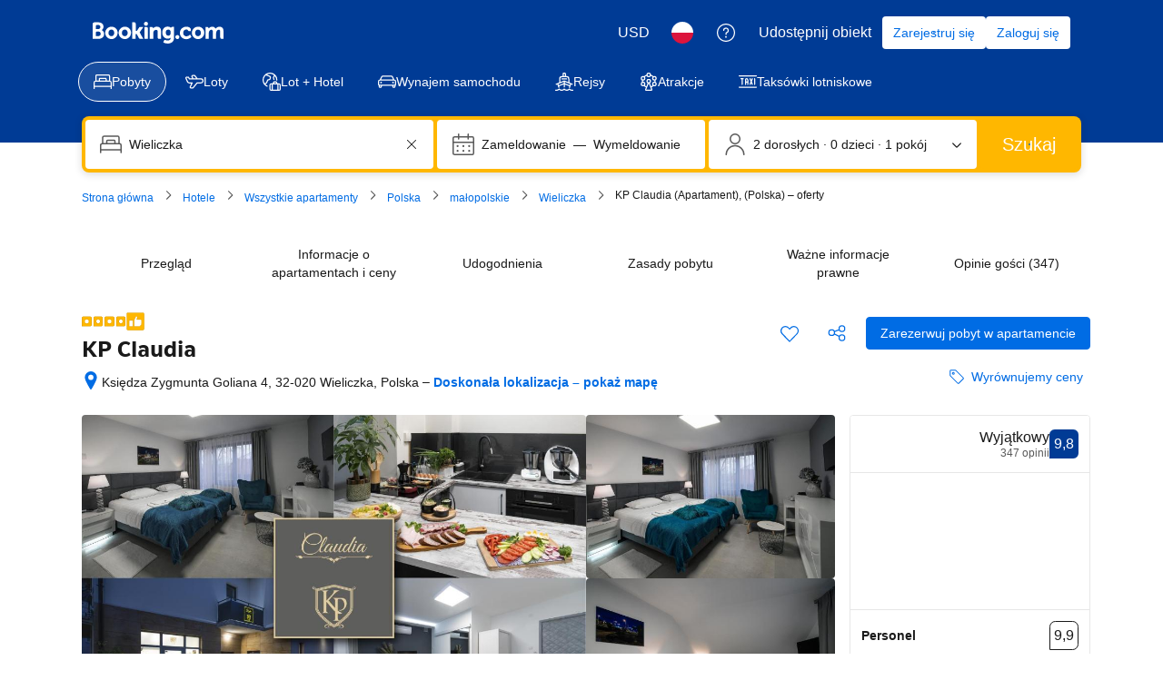

--- FILE ---
content_type: text/html; charset=UTF-8
request_url: https://www.booking.com/hotel/pl/claudia.pl.html
body_size: 1811
content:
<!DOCTYPE html>
<html lang="en">
<head>
    <meta charset="utf-8">
    <meta name="viewport" content="width=device-width, initial-scale=1">
    <title></title>
    <style>
        body {
            font-family: "Arial";
        }
    </style>
    <script type="text/javascript">
    window.awsWafCookieDomainList = ['booking.com'];
    window.gokuProps = {
"key":"AQIDAHjcYu/GjX+QlghicBgQ/7bFaQZ+m5FKCMDnO+vTbNg96AFoMM5u1b6RWH4hUnAkvPM3AAAAfjB8BgkqhkiG9w0BBwagbzBtAgEAMGgGCSqGSIb3DQEHATAeBglghkgBZQMEAS4wEQQM9kYaH+3gQ0nRbfBHAgEQgDtJeoy+VePnidx/jYmw3xYrj4wWf5H6o48ij015KG5PohmnzQYV5BIGAJEo98FovE8nN/dEdeyorkxnqg==",
          "iv":"A6x+cADhSQAAAL8c",
          "context":"5O1Loe/g5GObdY7ePT3QmUR+0Yw1ilMTitQDDs6vBFKSMeN5i1YZ8Qc8XRE60aPTdK0GSfSf695HsSGExqj9QIWqB/a4i8vjGxwVrCxECe8UE3wPtCr5luuVIrCIHnJ4tstWnbeAMX13QyHFH0X4CTmsGtAzkHL2qjWCBek9jYCNUfdXmd915S2OIHQtbCNAzmeqR/1dofX8eJEN9mPaDNANsa8VGXjdqlGs1Qn7mFYt7tD0x25YqKmYTkRrbjXWt7EnKNNc/DS75BJQOlAleDX54NdXHdl0JNMLV+KK8QxqvoDKmi+i+LKedU16/At/hfOmdm8ctOscuumbS7rdlgipEcHGnYR9muiFrjHfm2WAwmI="
};
    </script>
    <script src="https://d8c14d4960ca.337f8b16.us-east-2.token.awswaf.com/d8c14d4960ca/a18a4859af9c/f81f84a03d17/challenge.js"></script>
</head>
<body>
    <div id="challenge-container"></div>
    <script type="text/javascript">
        AwsWafIntegration.saveReferrer();
        AwsWafIntegration.checkForceRefresh().then((forceRefresh) => {
            if (forceRefresh) {
                AwsWafIntegration.forceRefreshToken().then(() => {
                    window.location.reload(true);
                });
            } else {
                AwsWafIntegration.getToken().then(() => {
                    window.location.reload(true);
                });
            }
        });
    </script>
    <noscript>
        <h1>JavaScript is disabled</h1>
        In order to continue, we need to verify that you're not a robot.
        This requires JavaScript. Enable JavaScript and then reload the page.
    </noscript>
</body>
</html>

--- FILE ---
content_type: text/javascript
request_url: https://cf.bstatic.com/psb/capla/static/js/72e97fa0.3ed7a6a7.chunk.js
body_size: 1522
content:
"use strict";(self["b-property-web-property-page__LOADABLE_LOADED_CHUNKS__"]=self["b-property-web-property-page__LOADABLE_LOADED_CHUNKS__"]||[]).push([["72e97fa0"],{"017725b3":(e,t,E)=>{E.d(t,{kf0:()=>O,kz4:()=>T,leS:()=>r,rP5:()=>n,whx:()=>A,xOh:()=>o});let r=function(e){return e.APARTHOTEL="APARTHOTEL",e.APARTMENT="APARTMENT",e.BED_AND_BREAKFAST="BED_AND_BREAKFAST",e.BOAT="BOAT",e.CAMPING="CAMPING",e.CAPSULE_HOTEL="CAPSULE_HOTEL",e.CHALET="CHALET",e.CONDO="CONDO",e.COTTAGE="COTTAGE",e.COUNTRY_HOUSE="COUNTRY_HOUSE",e.CRUISE="CRUISE",e.FARM_STAY="FARM_STAY",e.GITE="GITE",e.GUEST_ACCOMMODATION="GUEST_ACCOMMODATION",e.GUEST_HOUSE="GUEST_HOUSE",e.HOLIDAY_HOME="HOLIDAY_HOME",e.HOLIDAY_PARK="HOLIDAY_PARK",e.HOMESTAY="HOMESTAY",e.HOSTEL="HOSTEL",e.HOTEL="HOTEL",e.INN="INN",e.JAPANESE_STYLE_BUSINESS_HOTEL="JAPANESE_STYLE_BUSINESS_HOTEL",e.LODGE="LODGE",e.LOVE_HOTEL="LOVE_HOTEL",e.MOTEL="MOTEL",e.NO_ACCOMMODATION_TYPE="NO_ACCOMMODATION_TYPE",e.RESIDENCE="RESIDENCE",e.RESORT="RESORT",e.RIAD="RIAD",e.RYOKAN="RYOKAN",e.SANATORIUM="SANATORIUM",e.STUDENT_ACCOMMODATION="STUDENT_ACCOMMODATION",e.TENTED_CAMP="TENTED_CAMP",e.UNCERTAIN="UNCERTAIN",e.VILLA="VILLA",e}({}),T=function(e){return e.property="property",e.room="room",e}({}),n=function(e){return e.AUTOCOMPLETE_DROPDOWN="AUTOCOMPLETE_DROPDOWN",e.BUTTON="BUTTON",e.CHECKBOX="CHECKBOX",e.CHIP="CHIP",e.COMPOUND="COMPOUND",e.NESTED="NESTED",e.SLIDER="SLIDER",e.STEPPER="STEPPER",e.SWITCH="SWITCH",e.TEXTBOX="TEXTBOX",e}({}),A=function(e){return e.AT="AT",e.BE="BE",e.BG="BG",e.CY="CY",e.CZ="CZ",e.DE="DE",e.DK="DK",e.EE="EE",e.ES="ES",e.FI="FI",e.FR="FR",e.GR="GR",e.HR="HR",e.HU="HU",e.IE="IE",e.IT="IT",e.LT="LT",e.LU="LU",e.LV="LV",e.MT="MT",e.NL="NL",e.PL="PL",e.PT="PT",e.RO="RO",e.SE="SE",e.SI="SI",e.SK="SK",e}({}),O=function(e){return e.FastestNonWalking="FastestNonWalking",e.ShortestDistance="ShortestDistance",e.WalkingWithinReasonableTime="WalkingWithinReasonableTime",e}({}),o=function(e){return e.GREY_BG_DEFAULT_BORDER_MEDIA_ALT_BADGE="GREY_BG_DEFAULT_BORDER_MEDIA_ALT_BADGE",e.WHITE_BG_ALT_BORDER_OUTLINE_BADGE="WHITE_BG_ALT_BORDER_OUTLINE_BADGE",e}({})},"17fa988a":(e,t,E)=>{E.r(t),E.d(t,{default:()=>D});var r=E("ead71eb0"),T=E.n(r),n=E("77a90307"),A=E("dc6d28ff"),O=E.n(A),o=E("d16e9636"),s=E.n(o),l=E("d16c4768"),_=E("b2caa68d"),a=E("017725b3");const i=(0,o.loadable)({resolved:{},chunkName(){return"bValueAddsComponentService-BundleText"},isReady(e){const t=this.resolve(e);return!0===this.resolved[t]&&!!E.m[t]},importAsync:()=>E.e("f862e2c1").then(E.t.bind(E,"1a84524e",23)),requireAsync(e){const t=this.resolve(e);return this.resolved[t]=!1,this.importAsync(e).then((e=>(this.resolved[t]=!0,e)))},requireSync(e){const t=this.resolve(e);return E(t)},resolve(){return"1a84524e"}}),d=(0,o.loadable)({resolved:{},chunkName(){return"bValueAddsComponentService-RyokanBundleText"},isReady(e){const t=this.resolve(e);return!0===this.resolved[t]&&!!E.m[t]},importAsync:()=>E.e("68cbfa14").then(E.t.bind(E,"23d81380",23)),requireAsync(e){const t=this.resolve(e);return this.resolved[t]=!1,this.importAsync(e).then((e=>(this.resolved[t]=!0,e)))},requireSync(e){const t=this.resolve(e);return E(t)},resolve(){return"23d81380"}}),S=()=>{var e;const t=(0,l.Z)(),E=(0,_.Z)(t),O=null===t||void 0===t||null===(e=t.propertyDetails)||void 0===e?void 0:e.accommodationType,o=(0,r.useRef)(null),[s,S]=(0,r.useState)("");return(0,r.useEffect)((()=>{if(o.current){const e=o.current.closest("[data-block-id]");if(e){const t=String(e.getAttribute("data-block-id"));S(t)}}if((0,n.r8)()&&!s){const e=(0,A.getRequestContext)().getBasePageUrl().searchParams.get("test_block_id")??"";S(e)}}),[]),E?(null===O||void 0===O?void 0:O.type)===a.leS.RYOKAN?T().createElement("div",{"data-testid":"RoomTableValueAdds-wrapper",ref:o},s&&T().createElement(d,{hotelId:E,blockId:s})):T().createElement("div",{"data-testid":"RoomTableValueAdds-wrapper",ref:o},s&&T().createElement(i,{hotelId:E,blockId:s})):null},D=S},b2caa68d:(e,t,E)=>{E.d(t,{Z:()=>r});const r=e=>{var t;return null!==e&&void 0!==e&&e.propertyFullExtended?(null===(t=e.propertyFullExtended.basicPropertyData)||void 0===t?void 0:t.id)??null:null}}}]);
//# sourceMappingURL=https://istatic.booking.com/internal-static/capla/static/js/72e97fa0.3ed7a6a7.chunk.js.map

--- FILE ---
content_type: text/javascript
request_url: https://cf.bstatic.com/psb/capla/static/js/db46a508.162d0b91.chunk.js
body_size: 16513
content:
/*! For license information please see db46a508.162d0b91.chunk.js.LICENSE.txt */
(self["b-property-web-property-page__LOADABLE_LOADED_CHUNKS__"]=self["b-property-web-property-page__LOADABLE_LOADED_CHUNKS__"]||[]).push([["db46a508","9bf5cd4f","538e3f03","3ab43493","a5f265fc","0e509f26","81c0e3d9","e6d72b85","30f3c988","d5e45745","064f11e9","9e691221","543a7ad1","c4bd74e3","0723a662","8ad78662"],{d0989236:(e,t,a)=>{"use strict";a.d(t,{B:()=>i});var r=a("43a4d203"),n=a("dc6d28ff");function i(){const e=(0,n.getRequestContext)();return{get acceptHeader(){return e.getAcceptHeader()},get actionName(){return e.getActionName()},get affiliate(){return e.getAffiliate()},get basePageUrl(){return e.getBasePageUrl()},get body(){return e.getBody()},get bPlatformEnvironment(){return e.getBPlatformEnvironment()},get CDNOrigin(){return e.getCDNOrigin()},get CSPNonce(){return e.getCSPNonce()},get CSRFToken(){return e.getCSRFToken()},get currency(){return e.getCurrency()},get encryptedCommonOauthState(){return e.getEncryptedCommonOauthState()},get ETSerializedState(){return e.getETSerializedState()},get isInternalIp(){return e.isInternalIp()},get isInternalUser(){return e.isInternalUser()},get isLanding(){return e.isLanding()},get isNormalRequest(){return e.isNormalRequest()},get isRobotRequest(){return e.isRobotRequest()},get language(){return e.getLanguage()},get pageviewId(){return e.getPageviewId()},get partnerIdentity(){return e.getPartnerIdentity()},get publicPath(){return e.getPublicPath()},get sessions(){return e.getSessions()},get siteId(){return e.getSiteId()},get siteType(){return e.getSiteType()},get staffIdentity(){return e.getStaffIdentity()},get userAgent(){return e.getUserAgent()},get userIdentity(){return e.getUserIdentity()},get visitorCountry(){return e.getVisitorCountry()},get visitorCountryRegion(){return e.getVisitorCountryRegion()},get visitorIP(){return e.getVisitorIP()},get visitorUfi(){return e.getVisitorUfi()},get isCnDomain(){var t;return null===e||void 0===e||null===(t=e.getBasePageUrl())||void 0===t||null===(t=t.host)||void 0===t?void 0:t.endsWith("booking.cn")},get unpackedGuestAccessToken(){return e.getUnpackedGuestAccessToken()},get isLoggedIn(){var t;const a=null===(t=e.getUnpackedGuestAccessToken())||void 0===t?void 0:t.authenticatorAssuranceLevel;return!!a&&a>=r.AuthenticatorAssuranceLevel.AAL1}}}},"049ba37a":(e,t,a)=>{"use strict";a.d(t,{U4:()=>h,ZP:()=>m,jN:()=>_});var r=a("3d054e81"),n=a("ead71eb0"),i=a.n(n),o=a("6222292b"),s=a("abab1afe"),l=a("c44dcb0c");const c="hstrmdl",d="history_modal",u="history_modal_event";function p(e){let t=arguments.length>1&&void 0!==arguments[1]?arguments[1]:null;const a=e.toString(),r=`${location.pathname}${a?`?${a}`:""}${location.hash?`#${location.hash}`:""}`;window.history.pushState(t,document.title,r);const n=new CustomEvent(u,{detail:a});document.dispatchEvent(n)}function _(e){const t=new URLSearchParams(window.location.search);t.set(c,e),p(t,d)}function h(){const e=new URLSearchParams(location.search);e.get(c)&&(history.state===d?window.history.back():(e.delete(c),p(e)))}const m=e=>{const t=(0,l.useI18n)(),{id:a,closeAriaLabel:d=t.trans((0,s.t)("a11y_cta_close")),onClose:p,onOpen:_,onInitialOpen:m,...v}=e,E=(0,n.useCallback)((e=>{const t=new URLSearchParams(e);return Boolean(t.get(c)===a)}),[a]),[g,f]=(0,n.useState)("undefined"!==typeof window?window.location.search:""),[b,S]=(0,n.useState)(E(g));return(0,n.useEffect)((()=>{b&&m&&m()}),[]),(0,n.useEffect)((()=>{const e=()=>{f(window.location.search)},t=e=>{f(e.detail)};return document.addEventListener(u,t),window.addEventListener("popstate",e),()=>{document.removeEventListener(u,t),window.removeEventListener("popstate",e)}}),[]),(0,n.useEffect)((()=>{const e=E(g);b!==e&&(e?(_&&_(),S(!0)):(p&&p(),S(!1)))}),[g,b,S,_,p,E]),i().createElement(o.SheetContainer,(0,r.Z)({active:b,onCloseTrigger:()=>h(),closeAriaLabel:d,position:"center"},v),e.children)}},aa5c3048:(e,t,a)=>{"use strict";a.d(t,{l:()=>r,v:()=>n});let r=function(e){return e.SMS="sms",e.LINK="link",e.WEIBO="weibo",e.EMAIL="email",e.TWITTER="twitter",e.TWITTER_X="twitter_X",e.WHATSAPP="whatsapp",e.FACEBOOK="facebook",e.MESSENGER="messenger",e}({}),n=function(e){return e.OpenURI="openURI",e.OpenWindow="openWindow",e.CopyToClipboard="copyToClipboard",e}({})},"9851f383":(e,t,a)=>{"use strict";a.d(t,{Z:()=>r});const r=e=>e&&e.propertyDetails?{paragraphs:e.propertyDetails.finePrints,licenseData:e.propertyDetails.licenseData}:{paragraphs:[],licenseData:{numbers:[],phrases:[]}}},"119a8107":(e,t,a)=>{"use strict";a.d(t,{Z:()=>r});const r=e=>{var t;return null!==e&&void 0!==e&&null!==(t=e.propertyFullExtended)&&void 0!==t&&null!==(t=t.translation)&&void 0!==t&&t.finePrint?e.propertyFullExtended.translation.finePrint.split("\n").filter((e=>e.length>0&&"\n"!==e)):null}},b4d10f4f:(e,t,a)=>{"use strict";a.d(t,{a:()=>s});var r=a("dc6d28ff"),n=a("077c7f8b"),i=a("9851f383"),o=a("119a8107");function s(e){const t=(0,r.getRequestContext)(),a=(0,n.z)(t.getBasePageUrl().searchParams),s=(0,i.Z)(e),l=(0,o.Z)(e);if(!a&&(l||s)){var c;return[l,null===s||void 0===s?void 0:s.paragraphs,null===s||void 0===s||null===(c=s.licenseData)||void 0===c?void 0:c.phrases].filter((e=>!!e)).flat().length>0}return!1}},bb3c1694:(e,t,a)=>{"use strict";a.r(t),a.d(t,{default:()=>N});var r=a("ead71eb0"),n=a.n(r),i=a("d0989236"),o=a("6222292b"),s=a("28dbd132"),l=a("d0fefcf5"),c=a("abab1afe"),d=a("c44dcb0c"),u=a("049ba37a"),p=a("dc6d28ff"),_=a("b4d10f4f"),h=a("50a96039"),m=a("c9a2562a");let v=function(e){return e.overview="overview",e.availability="availability",e.facilities="facilities",e.policies="policies",e.fine_print="fine_print",e.reviews="reviews",e}({});const E=e=>function(t){if(null!==t&&void 0!==t&&t.propertyFullExtended){var a,r,n,i,o,l;const d=(0,p.getRequestContext)().getVisitorCountry(),E=null===(a=t.propertyFullExtended.basicPropertyData)||void 0===a?void 0:a.accommodationTypeId,g=null===(r=t.propertyFullExtended.basicPropertyData)||void 0===r?void 0:r.id,f=null===(n=t.propertyFullExtended.propertyReview)||void 0===n||null===(n=n.totalScore)||void 0===n?void 0:n.reviewsCount,b=null===(i=t.propertyFullExtended.propertyReview)||void 0===i||null===(i=i.totalScore)||void 0===i?void 0:i.score,S=null===(o=t.propertyFullExtended.bookingHomeFlags)||void 0===o?void 0:o.isBH8,C=s.exp`eWHMcCcCcCSYeJUaXNNJIaKEO`,I=(0,s.trackExperiment)(C),y=s.exp`eWHMcCcCcCSYeJXLNYDCLRCEHARe`,k=(0,s.trackExperiment)(y)>0,A=(0,_.a)(t),T=!(null!==(l=t.propertyDetails)&&void 0!==l&&l.isTpiExclusiveProperty),w=t.propertyFullExtended.isNewlyOpened,R=((e,t)=>{switch(e){case 213:return t.trans((0,c.t)("hotel_quick_links_available_villas"));case 220:return t.trans((0,c.t)("hotel_quick_links_available_holidayhomes"));case 201:return t.trans((0,c.t)("hotel_quick_links_available_apartments"));case 211:return t.trans((0,c.t)("hotel_quick_links_available_bungalow"));case 224:return t.trans((0,c.t)("hotel_quick_links_available_tented_camp"));default:return t.trans((0,c.t)("dh_pp_info_and_price_quick_link_tab"))}})(E,e),L=((e,t)=>"us"===e?t.trans((0,c.t)("hp_amenities_quick_link")):t.trans((0,c.t)("hp_facilities_quick_link")))(d,e);let N;if(f>0){const t=(0,h.u)(f,e.language,0),a={num_exception:f,variables:{num_reviews:t,start_bold:"",end_bold:""}};N=e.trans((0,c.t)("hp_tab_num_reviews_end",a))}else N=S&&w?e.trans((0,c.t)("vr_hp_headings_newest_prop")):e.trans((0,c.t)("bh_pp_no_reviews_yet"));const B=[];return B.push({id:v.overview,href:I>0?"#wrap-hotelpage-top":"#hotelTmpl",attributes:{"data-tab-link":!0,"data-scroll":"a[name=overview]"},text:e.trans((0,c.t)("pp_web_navigation_overview"))}),B.push({id:v.availability,text:R,href:I>0?"#hp_availability_style_changes":"#availability",attributes:{"data-tab-link":!0,"data-scroll":"a[name=availability]"}}),B.push({id:v.facilities,text:L,href:k?"":"#hp_facilities_box",attributes:{"data-tab-link":!0,"data-scroll":"a[name=HotelFacilities]"}}),B.push({id:v.policies,text:e.trans((0,c.t)("hp_quick_link_house_rules")),href:"#policies",attributes:{"data-tab-link":!0,"data-scroll":"a[name=policies]"}}),A&&B.push({id:v.fine_print,text:e.trans((0,s.trackExperiment)(s.exp`cQEcYTBYROdMYGbEJeaGXRDcXUFcNQFET`)?(0,c.t)("sc_pl_legal_info_pp_tab"):(0,c.t)("hp_the_fine_print_quick_link",{variables:{nbsp:" "}})),href:"#important_info",attributes:{"data-tab-link":!0,"data-scroll":"a[name=important_info]"}}),T&&B.push({id:v.reviews,text:N,href:"#blockdisplay4",attributes:{"data-tab-link":!0,"data-target":"hp-reviews-sliding","data-component":"core/sliding-panel-trigger","data-google-track":"Click/Action: hotel/review_link_inline_v1",rel:"reviews",role:"button","aria-controls":"hp-reviews-sliding"}}),{navItems:B,onClickItem:e=>{switch((0,s.trackCustomGoal)(C,2),e){case v.overview:(0,s.trackCustomGoal)(C,3);break;case v.availability:(0,s.trackCustomGoal)(C,4);break;case v.facilities:(0,s.trackCustomGoal)(C,5)}if(e===v.facilities&&((0,s.trackCustomGoal)(y,1),k&&(0,u.jN)("property-facility_block_sidebar")),e===v.reviews&&t){const e={[m.h.REVIEW_SUMMARY]:{[m.h.PRODUCT_TYPE]:m.h.TYPE_ACCOMMODATION,[m.h.PRODUCT_ID]:null===g||void 0===g?void 0:g.toString(),[m.h.REVIEW_NUMBER]:f,[m.h.REVIEW_SCORE]:b}};m.Z.trackBehavior("ugc__hp_top_bar_review_cta_clicked","1.0.x",e)}}}}return null};var g=a("34a801b8"),f=a("da544285"),b=a("d16c4768");var S=a("21534ca3"),C=a("a8619b3d"),I=a("1050c5b4"),y=a("204e7524");a("7268fd96");const k=a("0069df9e").default,A="cf8b5eca0c",T="f5852f597b",w="a01852f066",R=e=>{let{navItems:t,fillEqually:a=!1,tabAriaLabel:r,moreAriaLabel:i="More",iconButtons:s=[],onClickItem:l,activeItemId:c}=e;return t.length?n().createElement("div",{"data-testid":"header-nav-container",className:A},n().createElement(o.Tab,{fillEqually:a,className:T,moreLabel:i,onTabChange:l??void 0,activeTabId:c,attributes:{"aria-label":r??""}},n().createElement(o.Tab.TriggerList,null,t.map((e=>n().createElement(o.Tab.Trigger,{native:!0,key:e.id,id:e.id,text:e.text,href:e.href,linkAttributes:{role:"tab","data-testid":`Property-Header-Nav-Tab-Trigger-${e.id}`,...e.attributes}}))))),s.length>0&&n().createElement("div",{className:w},s)):null},L=100;function N(){var e,t;const a=(0,d.useI18n)(),u=(0,b.Z)(),p=E(a)(u),_=(0,i.B)(),h=(0,C.K0)(),{isSoldOut:m}=(0,f.q)(),A=s.exp`eWHMcCcCcCSYeJUaXNNJIaKEO`,T=(0,s.trackExperiment)(A),w=(0,r.useMemo)((()=>0!==T&&null!==p&&void 0!==p&&p.navItems&&"undefined"!==typeof window?p.navItems.flatMap((e=>{var t;return[null===(t=e.attributes)||void 0===t?void 0:t["data-scroll"],e.href].filter((e=>Boolean(e))).map((t=>document.querySelector(t)?{id:e.id,selector:t}:null)).filter((e=>Boolean(e)))})):[]),[null===p||void 0===p?void 0:p.navItems,T]),N=function(e,t){const[a,n]=(0,r.useState)(null);return(0,r.useEffect)((()=>{if(!e.length||"undefined"===typeof window)return;const a={rootMargin:"-100px 0px -50% 0px",threshold:[0,.1,.2,.3,.4,.5],...t},r=new Map,i=new Map,o=new IntersectionObserver((e=>{e.forEach((e=>{const t=r.get(e.target);t&&i.set(t,e.intersectionRatio)}));let t=0,a=null;i.forEach(((e,r)=>{e>t&&(t=e,a=r)})),t>0&&a&&n(a)}),a);return e.forEach((e=>{let{id:t,selector:a}=e;const n=document.querySelector(a);n&&(r.set(n,t),i.set(t,0),o.observe(n))})),()=>{o.disconnect()}}),[e,t]),a}(w),[B,P]=(0,r.useState)(!1);if((0,r.useEffect)((()=>{if(0===T)return;const e=w.find((e=>e.id===v.availability));if(!e)return;const t=document.querySelector(e.selector);if(!t)return;const a=()=>{const e=t.getBoundingClientRect().top<=L;P(e)};return a(),window.addEventListener("scroll",a,{passive:!0}),()=>{window.removeEventListener("scroll",a)}}),[T,w]),(0,r.useEffect)((()=>{(0,g.wI)()})),!p)return null;(0,s.trackExperimentStage)(A,7);"us"===_.visitorCountry&&(0,s.trackExperimentStage)(A,1);(0,I.R8)({...h,isBusinessBooker:!1})===I.YA.FAMILY&&(0,s.trackExperimentStage)(A,2);const O=Boolean(null===u||void 0===u||null===(e=u.propertyFullExtended)||void 0===e?void 0:e.bookingHomeFlags.isBH8),x=Boolean(null===u||void 0===u||null===(t=u.propertyDetails)||void 0===t||null===(t=t.chainIds)||void 0===t?void 0:t.length);O?(0,s.trackExperimentStage)(A,4):x?(0,s.trackExperimentStage)(A,5):(0,s.trackExperimentStage)(A,3),m&&(0,s.trackExperimentStage)(A,6);const D=!!h.searchConfigDate,U=[];1===T?U.push(n().createElement("div",{key:"icon-buttons-container",style:{display:"contents",visibility:B?"visible":"hidden"}},n().createElement(k,{key:"wishlist"}),n().createElement(y.default,{key:"share"}),n().createElement(o.Button,{key:"reserve",variant:"primary",onClick:()=>{l.eventBus.publish(S.l.SEE_AVAILABILITY_CLICKED,{}),(0,s.trackCustomGoal)(A,1)},attributes:{"data-testid":"navbar-reserve"}},D?m?n().createElement(d.Trans,{tag:"hp_soldout_cta_check_dates"}):n().createElement(d.Trans,{tag:"hp_top_buttons_reserve_with_dates"}):n().createElement(d.Trans,{tag:"hp_top_buttons_reserve"})))):2===T&&U.push(n().createElement("div",{key:"icon-buttons-container",style:{display:"contents",visibility:B?"visible":"hidden"}},n().createElement(o.Button,{key:"see-availability",variant:"primary",onClick:()=>{l.eventBus.publish(S.l.SEE_AVAILABILITY_CLICKED,{}),(0,s.trackCustomGoal)(A,1)},attributes:{"data-testid":"navbar-see-availability"}},m?n().createElement(d.Trans,{tag:"hp_soldout_cta_check_dates"}):n().createElement(d.Trans,{tag:"dhotel_good2know_cta_see_availability"}))));const M=0===T?v.overview:N??"";return n().createElement(R,{navItems:p.navItems,fillEqually:0===T,moreAriaLabel:a.trans((0,c.t)("pp_web_navigation_more_button")),tabAriaLabel:a.trans((0,c.t)("a11y_pp_in_page_navigation")),iconButtons:U,onClickItem:p.onClickItem,activeItemId:M})}},"204e7524":(e,t,a)=>{"use strict";a.r(t),a.d(t,{default:()=>c});var r=a("ead71eb0"),n=a.n(r),i=a("dc6d28ff"),o=a("abab1afe"),s=a("b0469733"),l=a("d85e04fd");const c=()=>{const e=((0,i.getRequestContext)().getLanguage()||"")===o.SupportedLocales["zh-cn"];return n().createElement(s.Z,{isDesktop:!0,shareItems:e?l.L$:l.zf})}},"7268fd96":(e,t,a)=>{"use strict";a.r(t),a.d(t,{default:()=>d});var r=a("ead71eb0"),n=a.n(r),i=a("dc6d28ff");function o(){var e;if(!function(){var e;const t=(0,i.getRequestContext)(),a=null===(e=t.getBasePageUrl())||void 0===e?void 0:e.hostname,r=t.getAffiliate();return a&&/booking\.cn$/.test(a)||1662037===(null===r||void 0===r?void 0:r.id)}())return!1;const t=null===(e=(0,i.getRequestContext)().getUserAgent())||void 0===e?void 0:e.userAgent;return Boolean(t&&t.toLowerCase().includes("bookingharmonyos"))}var s=a("abab1afe"),l=a("b0469733"),c=a("d85e04fd");const d=()=>{const e=((0,i.getRequestContext)().getLanguage()||"")===s.SupportedLocales["zh-cn"];return n().createElement(l.Z,{shareItems:o()?c.TI:e?c.yJ:c.v9,isDesktop:!1})}},b0469733:(e,t,a)=>{"use strict";a.d(t,{Z:()=>K});var r=a("ead71eb0"),n=a.n(r),i=a("969965ee"),o=a.n(i),s=a("6551b78a"),l=a("6222292b"),c=a("abab1afe"),d=a("c44dcb0c"),u=a("8521b397"),p=a.n(u),_=a("aa5c3048");const h=e=>{window.isSecureContext&&navigator.clipboard?navigator.clipboard.writeText(e):(e=>{const t=document.createElement("textarea");t.value=e,document.body.appendChild(t),t.focus(),t.select();try{document.execCommand&&document.execCommand("copy")}catch(a){console.error("Unable to copy to clipboard",a)}document.body.removeChild(t)})(e)},m=(e,t,a)=>{switch(e){case _.l.LINK:return t?a.trans((0,c.t)("pp_share_link_copied"))+": "+a.trans((0,c.t)("a11y_pp_share_link_copied_aria_label")):a.trans((0,c.t)("pp_share_copy_link"))+": "+a.trans((0,c.t)("a11y_pp_share_copy_link_aria_label"));case _.l.SMS:return a.trans((0,c.t)("a11y_pp_share_via_sms_aria_label"));case _.l.EMAIL:return a.trans((0,c.t)("a11y_pp_share_via_email_aria_label"));case _.l.FACEBOOK:return a.trans((0,c.t)("a11y_pp_share_via_facebook_aria_label"));case _.l.MESSENGER:return a.trans((0,c.t)("a11y_pp_share_via_messenger_aria_label"));case _.l.TWITTER:return a.trans((0,c.t)("a11y_pp_share_via_twitter_aria_label"));case _.l.TWITTER_X:return a.trans((0,c.t)("a11y_pp_share_via_x_formerly_aria_label"));case _.l.WHATSAPP:return a.trans((0,c.t)("a11y_pp_share_via_whatsapp_aria_label"));case _.l.WEIBO:return a.trans((0,c.t)("a11y_pp_share_via_weibo_aria_label"));default:return null}},v=e=>{switch(e){case _.l.LINK:return n().createElement(d.Trans,{tag:"pp_share_copy_link"});case _.l.SMS:return n().createElement(d.Trans,{tag:"pp_share_via_sms"});case _.l.EMAIL:return n().createElement(d.Trans,{tag:"pp_share_via_email"});case _.l.FACEBOOK:return n().createElement(d.Trans,{tag:"pp_share_via_facebook"});case _.l.MESSENGER:return n().createElement(d.Trans,{tag:"pp_share_via_messenger"});case _.l.TWITTER:return n().createElement(d.Trans,{tag:"pp_share_via_twitter"});case _.l.TWITTER_X:return n().createElement(d.Trans,{tag:"pp_share_via_x_formerly"});case _.l.WHATSAPP:return n().createElement(d.Trans,{tag:"pp_share_via_whatsapp"});case _.l.WEIBO:return n().createElement(d.Trans,{tag:"pp_share_via_weibo"});default:return null}};var E=a("91f42b72"),g=a("358dbb6d"),f=a("7b7b73e2"),b=a("c4bac97a"),S=a("7c97ba8b"),C=a("494db039"),I=a("6c564174"),y=a("fef11c13"),k=a("27b2b3ad"),A=a("ec536bf5"),T=a("1761f526");const w=(e,t)=>{switch(e){case _.l.LINK:return t?n().createElement(l.Icon,{svg:E.default,color:"constructive"}):n().createElement(l.Icon,{svg:g.default});case _.l.SMS:return f.default;case _.l.EMAIL:return b.default;case _.l.FACEBOOK:return S.default;case _.l.TWITTER:return C.default;case _.l.TWITTER_X:return I.default;case _.l.WHATSAPP:return y.default;case _.l.MESSENGER:return k.default;case _.l.WEIBO:return A.default;default:return T.default}};const R=function(e){const[t,a]=(0,r.useState)(e?Math.round(e):null);return(0,r.useEffect)((()=>{if(0===t&&a(null),!t||t<0)return;const e=setInterval((()=>{a(t-1)}),1e3);return()=>clearInterval(e)}),[t]),{timeLeft:t,setTimeLeft:a}},L="e47eb4440e",N="ce7e6ff259";const B=e=>{let{propertyName:t,shareLink:a,shareItems:i,showQRCode:s,QRCodeImage:c,onShareActionClicked:u=o(),isDesktop:E}=e;const g=(0,d.useI18n)(),{timeLeft:f,setTimeLeft:b}=R(null),S=(0,r.useCallback)((e=>r=>{r.preventDefault();const n=((e,t,a)=>{const r=encodeURIComponent(t);switch(e){case _.l.LINK:return t;case _.l.SMS:return"sms:?body="+r;case _.l.EMAIL:return"mailto:?body="+r;case _.l.FACEBOOK:return"http://www.facebook.com/share.php?u="+r;case _.l.MESSENGER:return"fb-messenger://share?link="+r;case _.l.TWITTER:case _.l.TWITTER_X:return a?"http://twitter.com/share?text="+a+"&url="+r:"http://twitter.com/share?url="+r;case _.l.WHATSAPP:return"whatsapp://send?text="+r;case _.l.WEIBO:return a?"http://service.weibo.com/share/share.php?title="+a+"&url="+r:"http://service.weibo.com/share/share.php?url="+r;default:return r}})(e.channel,a,t),i=(e=>{switch(e){case _.l.LINK:return _.v.CopyToClipboard;case _.l.SMS:case _.l.EMAIL:return _.v.OpenURI;case _.l.FACEBOOK:return _.v.OpenWindow;case _.l.MESSENGER:return _.v.OpenURI;case _.l.TWITTER:case _.l.TWITTER_X:return _.v.OpenWindow;case _.l.WHATSAPP:return _.v.OpenURI;case _.l.WEIBO:return _.v.OpenWindow;default:return""}})(e.channel);var o,s;i===_.v.CopyToClipboard?(h(n),b(3)):i===_.v.OpenWindow?window.open(n,e.target?e.target+"_"+(o=1e5,s=999999,Math.floor(Math.random()*(s-o))+o).toString():"_blank",e.features?e.features:"noreferrer"):i===_.v.OpenURI&&(window.location.href=n)}),[a,b,t]);if(!i.length)return null;const C=Boolean(f),I=i.map((e=>({key:e.id,content:n().createElement(l.ListItem,{spacing:"medium",className:p()(!E&&N),attributes:{"data-testid":"property-share-item","aria-label":m(e.channel,C,g)||void 0,"data-channel":e.channel},icon:w(e.channel,Boolean(f)),onClick:t=>{S(e)(t),u(e),e.onClick&&e.onClick()}},C&&e.channel===_.l.LINK?n().createElement(l.Text,{variant:"body_1",color:"constructive"},n().createElement(d.Trans,{tag:"pp_share_link_copied"})):n().createElement(l.Text,{variant:"body_1"},e.customLabel?e.customLabel:v(e.channel)))})));return s&&c&&I.push({key:"qrcode",content:n().createElement(l.Card,null,n().createElement(l.Image,{src:c}))}),n().createElement(n().Fragment,null,n().createElement(l.List,{className:L,variant:"text",rowSpacing:"medium",items:I}))},P="df6693f0f7",O=e=>{let{propertyName:t,shareLink:a,shareItems:r,showQRCode:i,QRCodeImage:u,onShareButtonClicked:p=o(),onShareActionClicked:_=o()}=e;const h=(0,d.useI18n)();return r.length?n().createElement(l.Popover,{size:"medium",triggerType:"click",hideClose:!0,fill:!0,position:"bottom-start"},n().createElement(l.Popover.Trigger,null,(e=>n().createElement(l.Tooltip,{text:h.trans((0,c.t)("pp_share_property_header")),position:"bottom"},(t=>n().createElement(l.Button,{variant:"tertiary",attributes:{...e,...t,"aria-label":h.trans((0,c.t)("pp_share_property_header")),"data-testid":"property-share-button"},onClick:p,icon:s.default,size:"large"}))))),n().createElement(l.Popover.Content,null,n().createElement(l.Text,{variant:"strong_1",className:P,tagName:"h3",mixin:{marginBlockEnd:0}},n().createElement(d.Trans,{tag:"pp_share_property_header"})),n().createElement(B,{propertyName:t,shareLink:a,shareItems:r,showQRCode:i,QRCodeImage:u,onShareActionClicked:_,isDesktop:!0}))):null},x=e=>{let{propertyName:t,shareLink:a,shareItems:i,onShareButtonClicked:u=o(),onShareActionClicked:p=o()}=e;const _=(0,d.useI18n)(),[h,m]=(0,r.useState)(!1);return i.length?n().createElement(n().Fragment,null,n().createElement(l.Button,{variant:"tertiary-neutral",onClick:()=>{m(!0),u()},"data-testid":"property-share-button",attributes:{"aria-label":_.trans((0,c.t)("pp_share_property_header"))},icon:s.default,size:"large"}),n().createElement(l.SheetContainer,{active:h,position:"bottom",title:_.trans((0,c.t)("pp_share_property_header")),closeAriaLabel:_.trans((0,c.t)("a11y_cta_close")),onCloseTrigger:()=>m(!1)},n().createElement(B,{propertyName:t,shareLink:a,shareItems:i,onShareActionClicked:p}))):null},D=e=>{let{propertyName:t,shareLink:a,shareItems:r,showQRCode:i,QRCodeImage:s,isDesktop:l=!0,onShareButtonClicked:c=o(),onShareActionClicked:d=o()}=e;return r.length?n().createElement("div",{"data-testid":"property-share-container"},l?n().createElement(O,{propertyName:t,shareLink:a,shareItems:r,showQRCode:i,QRCodeImage:s,onShareButtonClicked:c,onShareActionClicked:d}):n().createElement(x,{propertyName:t,shareLink:a,shareItems:r,onShareButtonClicked:c,onShareActionClicked:d})):null};var U=a("c66f4a5f"),M=a("dc6d28ff"),W=a("28dbd132"),V=a("d16c4768"),F=a("9f9eaced"),H=a("cedcabf9");const q={},G={kind:"Document",definitions:[{kind:"OperationDefinition",operation:"mutation",name:{kind:"Name",value:"ShareURL"},variableDefinitions:[{kind:"VariableDefinition",variable:{kind:"Variable",name:{kind:"Name",value:"input"}},type:{kind:"NonNullType",type:{kind:"NamedType",name:{kind:"Name",value:"ShareHotelpageUrlInput"}}},directives:[]}],directives:[],selectionSet:{kind:"SelectionSet",selections:[{kind:"Field",name:{kind:"Name",value:"urlSharing"},arguments:[],directives:[],selectionSet:{kind:"SelectionSet",selections:[{kind:"Field",name:{kind:"Name",value:"shareHotelpageUrl"},arguments:[{kind:"Argument",name:{kind:"Name",value:"input"},value:{kind:"Variable",name:{kind:"Name",value:"input"}}}],directives:[],selectionSet:{kind:"SelectionSet",selections:[{kind:"InlineFragment",typeCondition:{kind:"NamedType",name:{kind:"Name",value:"ShareUrlResult"}},directives:[],selectionSet:{kind:"SelectionSet",selections:[{kind:"Field",name:{kind:"Name",value:"url"},arguments:[],directives:[]}]}},{kind:"InlineFragment",typeCondition:{kind:"NamedType",name:{kind:"Name",value:"ShareUrlError"}},directives:[],selectionSet:{kind:"SelectionSet",selections:[{kind:"Field",name:{kind:"Name",value:"message"},arguments:[],directives:[]}]}}]}}]}}]}}],loc:{start:0,end:247,source:{body:"\n  mutation ShareURL($input: ShareHotelpageUrlInput!) {\n    urlSharing {\n      shareHotelpageUrl(input: $input) {\n        ... on ShareUrlResult {\n          url\n        }\n        ... on ShareUrlError {\n          message\n        }\n      }\n    }\n  }\n",name:"GraphQL request",locationOffset:{line:1,column:1}}}};const K=e=>{let{isDesktop:t,shareItems:a}=e;const i=(0,V.Z)(),o=null!==(s=i)&&void 0!==s&&s.propertyFullExtended?s.propertyFullExtended.basicPropertyData:null;var s;const[l,c]=(0,r.useState)(""),[d,u]=function(e){const t={...q,...e};return H.useMutation(G,t)}();(0,r.useEffect)((()=>{var e,t;u.called&&(u.error?((0,W.trackGoal)("web_share_dialog_failed"),(0,U.Ew)("[PropertyShare] failed to shorten url due to GraphQL Error",{url:l,error:u.error.message})):null!==(e=u.data)&&void 0!==e&&e.urlSharing&&"ShareUrlError"===u.data.urlSharing.shareHotelpageUrl.__typename?((0,W.trackGoal)("web_share_dialog_failed"),(0,U.Ew)("[PropertyShare] failed to shorten url due to Service Error",{url:l,error:u.data.urlSharing.shareHotelpageUrl.message})):null!==(t=u.data)&&void 0!==t&&t.urlSharing&&"ShareUrlResult"===u.data.urlSharing.shareHotelpageUrl.__typename&&c(u.data.urlSharing.shareHotelpageUrl.url))}),[u,l]);return n().createElement("div",{"data-testid":"PropertyShare-wrapper"},n().createElement(D,{propertyName:null===o||void 0===o?void 0:o.name,isDesktop:t,shareLink:l,shareItems:a,onShareButtonClicked:()=>{const e=(0,M.getRequestContext)(),t=e.getAffiliate(),a=e.getBasePageUrl();null!==t&&void 0!==t&&t.id&&a.searchParams.set("aid",t.id.toString()),u.called||(c(a.toString().split("?")[0]),d({variables:{input:{url:a.toString()}},context:{headers:(0,F.Z)({DevTimeout:1e4,ProdTimeout:3e3})}}))},onShareActionClicked:()=>{(0,W.trackGoal)("web_share_dialog_succeed")}}))}},d85e04fd:(e,t,a)=>{"use strict";a.d(t,{L$:()=>o,TI:()=>l,v9:()=>i,yJ:()=>s,zf:()=>n});var r=a("aa5c3048");const n=[{id:"1",channel:r.l.LINK},{id:"2",channel:r.l.FACEBOOK,target:"sc_share",features:"menubar=0,resizable=1,width=600,height=400"},{id:"3",channel:r.l.TWITTER_X,target:"sc_share",features:"menubar=0,resizable=1,width=600,height=400"}],i=[{id:"1",channel:r.l.LINK},{id:"2",channel:r.l.SMS},{id:"3",channel:r.l.WHATSAPP},{id:"4",channel:r.l.MESSENGER},{id:"5",channel:r.l.EMAIL}],o=[{id:"1",channel:r.l.LINK},{id:"10",channel:r.l.WEIBO,target:"sc_share",features:"menubar=0,resizable=1,width=600,height=400"}],s=[{id:"1",channel:r.l.LINK},{id:"10",channel:r.l.WEIBO}],l=[{id:"1",channel:r.l.LINK}]},"0069df9e":(e,t,a)=>{"use strict";a.r(t),a.d(t,{default:()=>p});var r=a("ead71eb0"),n=a.n(r),i=a("d16e9636"),o=a.n(i),s=a("d16c4768"),l=a("4e9159f9"),c=a("b2caa68d");const d=(0,i.loadable)({resolved:{},chunkName(){return"bWishlistWishlistCs-WishlistWidgetPp"},isReady(e){const t=this.resolve(e);return!0===this.resolved[t]&&!!a.m[t]},importAsync:()=>a.e("7cc22bd9").then(a.t.bind(a,"5acff7df",23)),requireAsync(e){const t=this.resolve(e);return this.resolved[t]=!1,this.importAsync(e).then((e=>(this.resolved[t]=!0,e)))},requireSync(e){const t=this.resolve(e);return a(t)},resolve(){return"5acff7df"}}),u=()=>{const e=(0,s.Z)(),t=(0,c.Z)(e),a=(0,l.E)();return t?n().createElement("div",{"data-testid":"PropertyWishlistWidgetDesktop-wrapper"},n().createElement(d,{property:{propertyId:t,searchMeta:a}})):null},p=u},"34a801b8":(e,t,a)=>{"use strict";a.d(t,{F7:()=>m,aW:()=>h,oB:()=>l,wI:()=>v});var r=a("af1e2b38"),n=a("dc6d28ff"),i=a("28dbd132"),o=a("fd10699a"),s=a("efa86f11");const l=["4f25e170-69be-46e7-94fd-f6110ae1b5e6","d582f750-1095-4587-81c6-23b08d761927"];let c=function(e){return e[e.NON_BOT_US_USER=1]="NON_BOT_US_USER",e[e.WARM_START_US_USER=2]="WARM_START_US_USER",e[e.DIRECT_TRAFFIC=3]="DIRECT_TRAFFIC",e[e.PAID_TRAFFIC=4]="PAID_TRAFFIC",e[e.GENIUS_USER=5]="GENIUS_USER",e}({}),d=function(e){return e[e.HP_BANNER_VIEW=1]="HP_BANNER_VIEW",e[e.HP_BANNER_CLICK=2]="HP_BANNER_CLICK",e}({});const u=i.exp`OABBaJdUBfUaRIfMPePcAFRFGUNTBBSSUSYeJcCcCcCC`,p=i.exp`OABBaJdUBfUaRIfMPePcAFRFGUNTBBSSUSYeJOOIBBO`,_=()=>{const{isWWW:e}=(0,r.Z6)();return e?u:p},h=()=>{(0,i.trackCustomGoal)(_(),d.HP_BANNER_VIEW)},m=()=>{(0,i.trackCustomGoal)(_(),d.HP_BANNER_CLICK)},v=()=>{const e=(0,n.getRequestContext)(),t="us"===e.getVisitorCountry(),a=_();var r;!e.isRobotRequest()&&t&&((0,i.trackExperimentStage)(a,c.NON_BOT_US_USER),g(e.getBasePageUrl())&&((0,i.trackExperimentStage)(a,c.WARM_START_US_USER),null!==(r=e.getUserIdentity())&&void 0!==r&&r.isGenius&&(0,i.trackExperimentStage)(a,c.GENIUS_USER),E()?(0,i.trackExperimentStage)(a,c.PAID_TRAFFIC):(0,i.trackExperimentStage)(a,c.DIRECT_TRAFFIC)))},E=()=>{const{partnerChannelId:e}=(0,n.getRequestContext)().getAffiliate()??{};return e&&[4,14].includes(e)},g=e=>{if(!(0,s.J)())return!1;const t=(0,o.Xk)(e.searchParams);if(t){const{checkin:e}=t;return 5===e.getMonth()&&e.getDate()>=6||6===e.getMonth()&&e.getDate()<=6}return!1}},da544285:(e,t,a)=>{"use strict";a.d(t,{q:()=>i});var r=a("ead71eb0"),n=a("fd898d31");function i(){const[e,t]=(0,r.useState)(!1),[a,i]=(0,r.useState)(!1);return(0,r.useEffect)((()=>{e||i(function(){try{return(0,n.mS)()}catch(e){return!1}}()),t(!0)}),[e,a]),{isSoldOut:a}}},fd898d31:(e,t,a)=>{"use strict";a.d(t,{mS:()=>o,vK:()=>n});var r=a("fee0d0bc");function n(){const e=(0,r.WQ)().readFragment({fragment:{kind:"Document",definitions:[{kind:"FragmentDefinition",name:{kind:"Name",value:"RTSelectionSetupData"},typeCondition:{kind:"NamedType",name:{kind:"Name",value:"RoomTableQueryResult"}},directives:[],selectionSet:{kind:"SelectionSet",selections:[{kind:"Field",name:{kind:"Name",value:"hotelId"},arguments:[],directives:[]},{kind:"Field",name:{kind:"Name",value:"roomCards"},arguments:[],directives:[],selectionSet:{kind:"SelectionSet",selections:[{kind:"Field",name:{kind:"Name",value:"roomId"},arguments:[],directives:[]},{kind:"Field",name:{kind:"Name",value:"hasRoomInventory"},arguments:[],directives:[]},{kind:"Field",alias:{kind:"Name",value:"blocks"},name:{kind:"Name",value:"roomAvBlocks"},arguments:[],directives:[],selectionSet:{kind:"SelectionSet",selections:[{kind:"Field",name:{kind:"Name",value:"blockId"},arguments:[],directives:[]},{kind:"Field",name:{kind:"Name",value:"nrStays"},arguments:[],directives:[]}]}}]}}]}}],loc:{start:0,end:281,source:{body:"\n    # fragment RTSelectionSetupData on RTQueryResult {\n    fragment RTSelectionSetupData on RoomTableQueryResult {\n      hotelId\n      roomCards {\n        roomId\n        hasRoomInventory\n        blocks: roomAvBlocks {\n          blockId\n          nrStays\n        }\n      }\n    }\n  ",name:"GraphQL request",locationOffset:{line:1,column:1}}}},id:"RoomTableQueryResult:{}"});return null===e?{hotelId:0,roomCards:[]}:e}function i(){const e=(0,r.WQ)().readFragment({fragment:{kind:"Document",definitions:[{kind:"FragmentDefinition",name:{kind:"Name",value:"RTRoomTableHotelData"},typeCondition:{kind:"NamedType",name:{kind:"Name",value:"RoomTableQueryResult"}},directives:[],selectionSet:{kind:"SelectionSet",selections:[{kind:"Field",name:{kind:"Name",value:"hotelId"},arguments:[],directives:[]},{kind:"Field",name:{kind:"Name",value:"stars"},arguments:[],directives:[]},{kind:"Field",name:{kind:"Name",value:"accommodationTypeId"},arguments:[],directives:[]},{kind:"Field",name:{kind:"Name",value:"isSoldOut"},arguments:[],directives:[]}]}}],loc:{start:0,end:137,source:{body:"\n    fragment RTRoomTableHotelData on RoomTableQueryResult {\n      hotelId\n      stars\n      accommodationTypeId\n      isSoldOut\n    }\n  ",name:"GraphQL request",locationOffset:{line:1,column:1}}}},id:"RoomTableQueryResult:{}"});return null===e?{hotelId:0,stars:0,accommodationTypeId:0,isSoldOut:!1}:e}function o(){return i().isSoldOut}},"4e9159f9":(e,t,a)=>{"use strict";a.d(t,{E:()=>l});var r=a("ead71eb0"),n=a("006a728f"),i=a.n(n),o=a("d0989236"),s=a("a8619b3d");function l(){const e=(0,o.B)().basePageUrl;return(0,r.useMemo)((()=>{const{searchConfigDate:t,...a}=(0,s.K0)(e);return{dates:i()(t)?null:{checkin:t.checkin,checkout:t.checkout},...a}}),[e])}},"21534ca3":(e,t,a)=>{"use strict";a.d(t,{G:()=>n,l:()=>r});const r={SEE_AVAILABILITY_CLICKED:"CAPLA_EVENT_property-web-property-page_SEE_AVAILABILITY_BTN_CLICKED",READ_ALL_REVIEWS_CLICKED:"CAPLA_EVENT_property-web-property-page_READ_ALL_REVIEWS_CLICKED",SUBPAGE_CLOSED:"CAPLA_EVENT_property-web-property-page_SUBPAGE_CLOSED",SUBPAGE_OPENED:"CAPLA_EVENT_property-web-property-page_SUBPAGE_OPENED",SUBPAGE_RESERVE_CLICKED:"CAPLA_EVENT_property-web-property-page_SUBPAGE_RESERVE_CLICKED",CHINA_LICENSE:"CAPLA_EVENT_property-web-property-CHINA_LICENSE",MDOTVALUE_TRACKING:"CAPLA_EVENT_mdotvalue_tracking",ON_REVIEW_TAB_HP_MOBILE_CLOSED:"CAPLA_EVENT_property-web-property-page_REVIEW_TAB_HP_MOBILE_CLOSED",ON_REVIEW_TAB_HP_MOBILE_BACK_BUTTON_CLICKED:"CAPLA_EVENT_property-web-property-page_REVIEW_TAB_HP_MOBILE_BACK_BUTTON_CLICKED",ON_REVIEW_TAB_HP_MOBILE_BOOK_BUTTON_CLICKED:"CAPLA_EVENT_property-web-property-page_REVIEW_TAB_HP_MOBILE_BOOK_BUTTON_CLICKED",ON_REVIEW_TOPIC_SELECTED:"CAPLA_EVENT_property-web-property-page_TOPIC_SELECTED",ON_REVIEW_TOPIC_DESELECTED:"CAPLA_EVENT_property-web-property-page_TOPIC_DESELECTED",ON_CLOSE_REVIEWS_LIST_SHEET_CONTAINER:"CAPLA_EVENT_property-web-property-page_CLOSE_REVIEWS_LIST_SHEET_CONTAINER",URL_UPDATED:"CAPLA_EVENT_property-web-property-page_URL_UPDATED"},n={OPEN_SUBPAGE:"CAPLA_EVENT_property-web-property-page_OPEN_SUBPAGE",OPEN_SUSTAINABLE_MODAL:"CAPLA_EVENT_property-web-property-page_OPEN_SUSTAINABLE_MODAL",CLOSE_SUBPAGE:"CAPLA_EVENT_property-web-property-page_CLOSE_SUBPAGE",CHINA_LICENSE_DATA:"CAPLA_EVENT_property-web-property-CHINA_LICENSE_DATA",OPEN_REVIEWS_TAB:"CAPLA_EVENT_property-web-property-page_OPEN_REVIEWS_TAB",ON_READ_ALL_REVIEWS_MOBILE_CLICKED:"CAPLA_EVENT_property-web-property-page_ON_READ_ALL_REVIEWS_MOBILE_CLICKED",SEARCHBOX_OPENED:"CAPLA_EVENT_search-web_searchresults_SEARCHBOX_OPENED"}},b2caa68d:(e,t,a)=>{"use strict";a.d(t,{Z:()=>r});const r=e=>{var t;return null!==e&&void 0!==e&&e.propertyFullExtended?(null===(t=e.propertyFullExtended.basicPropertyData)||void 0===t?void 0:t.id)??null:null}},"50a96039":(e,t,a)=>{"use strict";a.d(t,{u:()=>o});const r={ar:1,bg:1,en:1,"en-gb":1,"en-us":1,"es-mx":1,he:1,ja:1,ko:1,ms:1,th:1,tl:1,zh:1,"zh-cn":1,"zh-tw":1},n={bg:1,cs:1,et:1,fi:1,fr:1,hu:1,lv:1,lt:1,no:1,pl:1,"pt-pt":1,ru:1,sk:1,sr:1,sv:1,uk:1},i=/(\d)(?=(\d{3})+(?!\d))/g;function o(e,t){let a=arguments.length>2&&void 0!==arguments[2]?arguments[2]:0;if(isNaN(e))return"";const o=t in r,s=o?".":",";let l=o?",":".";t in n&&(l=" ");const c=Math.pow(10,a),d=(Math.round(e*c)/c).toFixed(a),u=d.split(".")[0],p=d.split(".")[1];return u.replace(i,`$1${l}`)+(p?s+p:"")}},"9f9eaced":(e,t,a)=>{"use strict";a.d(t,{Z:()=>n});var r=a("77a90307");const n=function(e){let{DevTimeout:t=15e3,ProdTimeout:a=2e3}=e;return{"X-Booking-Timeout-Ms":(0,r.r8)()||(0,r.Wx)()?t:a,"X-Envoy-Expected-Rq-Timeout-Ms":(0,r.r8)()||(0,r.Wx)()?t:a,"X-Booking-Timeout-Budget-Ms":(0,r.r8)()||(0,r.Wx)()?t:a}}},c9a2562a:(e,t,a)=>{"use strict";a.d(t,{Z:()=>s,h:()=>o});var r=a("8ebac256"),n=a("43a4d203"),i=a("dc6d28ff");const o={REVIEW_SUMMARY:"travel_product_review_summary",TRAVEL_PRODUCT_REVIEW:"travel_product_review",PRODUCT_TYPE:"travel_product_type",PRODUCT_ID:"travel_product_id",PRODUCT_ITEM_ID:"travel_product_item_id",PRODUCT_ITEM_TYPE:"travel_product_item_type",REVIEW_ID:"review_id",REVIEW_NUMBER:"review_number",REVIEW_SCORE:"review_score",SORT_VALUE:"sort_value",SHOWN_TOPICS_ORDER:"shown_topics_order",FILTER_NAME:"filter_name",FILTER_VALUES:"filter_values",PAGE_NUMBER:"page_number",TYPE_ACCOMMODATION:"accommodation",TOPIC_ID:"topic_id",TYPE_ROOM:"room",PHOTO_ID:"photo_id"};const s=new class{constructor(){var e;const t=(0,i.getRequestContext)(),a=t.getBPlatformEnvironment(),o={lang:t.getLanguage(),aid:String(null===(e=t.getAffiliate())||void 0===e?void 0:e.id),isDev:!a||"dev"===a||"dqs"===a,platform:t.getSiteType()===n.SiteType.WWW?"ddot":"mdot"};"undefined"!==typeof window&&(r.Z.init(o),this.tracker=r.Z)}trackBehavior(e,t,a){var r;if(!e||!t)return!1;const n={action_name:e,action_version:t,content:a};return null===(r=this.tracker)||void 0===r?void 0:r.sendEvent(n)}}},efa86f11:(e,t,a)=>{"use strict";a.d(t,{J:()=>s,d:()=>o});var r=a("dc6d28ff"),n=a("c44dcb0c"),i=a("a8619b3d");const o=()=>{const e=(0,r.getRequestContext)(),t=e.getVisitorCountry()||"",a=e.getLanguage()||"";return"us"===t&&a===n.SupportedLocales["en-us"]},s=()=>"us"===(0,i.bo)().countryCode},"077c7f8b":(e,t,a)=>{"use strict";function r(e){return!!e.get("rmhotel")}a.d(t,{z:()=>r})},"8ebac256":(e,t,a)=>{"use strict";a.d(t,{Z:()=>u});var r=a("28dbd132");function n(e,t,a,r){return new(a||(a=Promise))((function(n,i){function o(e){try{l(r.next(e))}catch(t){i(t)}}function s(e){try{l(r.throw(e))}catch(t){i(t)}}function l(e){var t;e.done?n(e.value):(t=e.value,t instanceof a?t:new a((function(e){e(t)}))).then(o,s)}l((r=r.apply(e,t||[])).next())}))}Object.create;Object.create;"function"===typeof SuppressedError&&SuppressedError;var i;!function(e){e.EXTRANET="extranet",e.APP="app"}(i||(i={}));class o{constructor(e){this.BEACON_SIZE_LIMIT=65536,this.config=e,this.headers=this.config.API.HEADERS}get(e,t){return new Promise(((a,r)=>n(this,void 0,void 0,(function*(){try{const r=yield fetch(e,{method:"GET",headers:(null===t||void 0===t?void 0:t.withHeaders)?this.headers:void 0,credentials:!1===(null===t||void 0===t?void 0:t.withCredentials)?"omit":"include"}),n=yield r.text();a(n?JSON.parse(n):null)}catch(n){return r(n)}}))))}post(e,t,a){return new Promise(((r,i)=>n(this,void 0,void 0,(function*(){try{const n=yield fetch(e,{method:"POST",headers:(null===a||void 0===a?void 0:a.withHeaders)?this.headers:void 0,credentials:!1===(null===a||void 0===a?void 0:a.withCredentials)?"omit":"include",body:JSON.stringify(t)}),i=yield n.text();r(i?JSON.parse(i):null)}catch(n){return i(n)}}))))}sendBeacon(e,t){return new Promise(((a,r)=>{try{if(!navigator.sendBeacon)return this.post(e,t).then(a).catch(r);let n;if(t){const i=JSON.stringify(t);if(n=new Blob([i],{type:"application/json"}),n.size>this.BEACON_SIZE_LIMIT)return this.post(e,t).then(a).catch(r)}else n="";if(!navigator.sendBeacon(e,n))return this.post(e,t).then(a).catch(r);a({success:!0,method:"sendBeacon"})}catch(n){r(n)}}))}}var s=new class{init(e){this.client=new o(e)}get(e){return n(this,void 0,void 0,(function*(){return this.client.get(e)}))}post(e){return n(this,arguments,void 0,(function(e){var t=this;let a=arguments.length>1&&void 0!==arguments[1]?arguments[1]:{},r=arguments.length>2&&void 0!==arguments[2]?arguments[2]:{};return function*(){return t.client.post(e,a,r)}()}))}sendBeacon(e){return n(this,arguments,void 0,(function(e){var t=this;let a=arguments.length>1&&void 0!==arguments[1]?arguments[1]:{};return function*(){return t.client.sendBeacon(e,a)}()}))}};const l=e=>{var t=void 0;e.platform||(e.platform=""),e.platform=e.platform.toLowerCase(),"mdot"==e.platform&&(t=2),"ddot"!=e.platform&&"www"!=e.platform||(t=1);return{"Content-Type":"application/json","X-Booking-Platform":e.platform,"X-Booking-SiteType-Id":t,"X-Booking-Pageview-Id":e.pageviewId,"X-Booking-Session-Id":e.sessionId,"X-Booking-ET-Seed":e.etSeed,"X-Booking-AID":e.aid,"X-Booking-Label":e.label,"X-Booking-CSRF":e.csrfToken,"X-Booking-Language-Code":e.lang}},c=e=>{const t=(e=>{const{domain:t,isDev:a,hostname:r}=e;return r||(t===i.EXTRANET?a?"admin.dqs.booking.com":"admin.booking.com":a?"app.dqs.booking.com":"www.booking.com")})(e),a=((e,t)=>{var a;if(e===i.EXTRANET)return`/fresa/extranet/c360/track?${new URLSearchParams({hotel_id:(null===(a=null===t||void 0===t?void 0:t.hotelId)||void 0===a?void 0:a.toString())||"",lang:(null===t||void 0===t?void 0:t.lang)||"",ses:(null===t||void 0===t?void 0:t.sessionId)||""}).toString()}`;return"/c360/v1/track"})(e.domain,e);return`https://${t}${a}`};class d{constructor(e,t,a){this.batchSize=e,this.queueLimit=t,this.queue=[],this.timeoutId=null,this.sendBatchFn=a}enqueue(e){this.queue.push(e),this.queue.length>=this.batchSize?this.flush():1!==this.queue.length||this.timeoutId||(this.timeoutId=setTimeout((()=>{this.processQueue()}),this.queueLimit))}flush(e){clearTimeout(this.timeoutId),this.processQueue(e)}processQueue(e){let t=[];t=this.queue.length>=this.queueLimit?this.queue.splice(0):this.queue.splice(0,this.batchSize),this.sendBatchFn(t),this.queue.length>0?this.processQueue():this.timeoutId=null}}var u=new class{constructor(){this.C360_INTERNAL_API_DQS="https://c360.dqs.booking.com/v1/c360/multitrack",this.C360_PUBLIC_API_PROD="https://c360.booking.com/v1/c360/multitrack/",this.trackExperimentCustomGoal=e=>{e&&Array.isArray(e)&&e.forEach((e=>{e&&"undefined"!==typeof e.status&&(0,r.trackCustomGoal)(this.expTag,1===e.status?1:2)}))},this.trackBatch=e=>n(this,void 0,void 0,(function*(){this.track({events:e.map((e=>function(e,t,a){const r={local:{currency:t.currency,language:t.language},page:{},web:{}};"undefined"!=typeof window&&"undefined"!=typeof document&&(r.page={page_referrer:document.referrer,page_url:window.location.href,page_title:document.title},r.web={browser_language:window.navigator.language});const n={tracker_name:"C360ReactTracker",tracker_type:"Client",tracker_version:"0.1.0"};return a&&(n.tracker_version="0.1.1"),t.enableBeacon&&(n.tracker_version="0.1.2"),Object.assign(Object.assign({},e),{context:r,tracker:n})}(e,this.c360Config,!0)))})}))}init(e){this.c360Config=(e=>{const t=c(e);return{IS_DEV:Boolean(e.isDev),API:{HEADERS:l(e)},TRACK_BASE_URL:t,domain:e.domain||i.APP,language:e.lang,currency:e.currency,enableBeacon:e.enableBeacon}})(e),this.httpClient=s,this.c360url=this.c360Config.TRACK_BASE_URL,this.props=e,this.batchQueue=this.batchQueue||new d(10,1e3,this.trackBatch),this.enableBeacon=e.enableBeacon||!1;try{this.expTag=r.exp`GfCDATBbbObSARVVRGHSOC`}catch(t){}s.init(this.c360Config)}track(e){return n(this,void 0,void 0,(function*(){var t;if(this.enableBeacon)return void this.httpClient.sendBeacon(this.c360url,e).catch((e=>{this.props.onErrorCallback&&this.props.onErrorCallback(new Error(e))}));const a=(null!==(t=this.c360Config.domain)&&void 0!==t?t:i.APP)===i.APP,n=a&&this.expTag?(0,r.trackExperiment)(this.expTag):0,o=1===n?this.c360Config.IS_DEV?this.C360_INTERNAL_API_DQS:this.C360_PUBLIC_API_PROD:this.c360url;this.httpClient.post(o,e,{withHeaders:!0}).then((e=>{var t;if(a)if(0===n)this.trackExperimentCustomGoal(e);else if(1===n){const a=null!==(t=null===e||void 0===e?void 0:e.responses)&&void 0!==t?t:e;this.trackExperimentCustomGoal(a)}})).catch((e=>{this.props.onErrorCallback&&this.props.onErrorCallback(new Error(e)),a&&(0,r.trackCustomGoal)(this.expTag,3)}))}))}sendEvent(e,t){return n(this,void 0,void 0,(function*(){this.batchQueue.enqueue(e),t&&this.batchQueue.flush()}))}}},"006a728f":e=>{e.exports=function(e){return null==e}},"969965ee":e=>{e.exports=function(){}},"1761f526":(e,t,a)=>{"use strict";a.r(t),a.d(t,{default:()=>n});var r=a("ead71eb0");const n=function(){return r.createElement("svg",{xmlns:"http://www.w3.org/2000/svg",viewBox:"0 0 24 24",width:"50px"},r.createElement("path",{d:"M24 13.5a6 6 0 0 0-6-6h-3a6 6 0 0 0 0 12h.75l-.53-.22 4.5 4.5a.75.75 0 0 0 1.28-.53v-5.024l-.43.678A5.99 5.99 0 0 0 24 13.502zm-1.5-.002a4.49 4.49 0 0 1-2.57 4.05.75.75 0 0 0-.43.678v5.024l1.28-.53-4.5-4.5a.75.75 0 0 0-.53-.22H15a4.5 4.5 0 1 1 0-9h3a4.5 4.5 0 0 1 4.5 4.5zM6.22 12.22l-3 3 1.28.53v-5.024a.75.75 0 0 0-.43-.678A4.489 4.489 0 0 1 5.998 1.5H9a4.5 4.5 0 0 1 4.313 3.214.75.75 0 0 0 1.438-.428A6 6 0 0 0 9 0H6a5.988 5.988 0 0 0-2.57 11.404L3 10.726v5.024a.75.75 0 0 0 1.28.53l3-3a.75.75 0 1 0-1.06-1.06"}))}},"358dbb6d":(e,t,a)=>{"use strict";a.r(t),a.d(t,{default:()=>n});var r=a("ead71eb0");const n=function(){return r.createElement("svg",{xmlns:"http://www.w3.org/2000/svg",viewBox:"0 0 24 24",width:"50px"},r.createElement("path",{d:"M17.25 22.5H3.75a.75.75 0 0 1-.75-.75V5.25a.75.75 0 0 0-1.5 0v16.5A2.25 2.25 0 0 0 3.75 24h13.5a.75.75 0 0 0 0-1.5m3.75-12v8.75a.25.25 0 0 1-.25.25H6.25a.25.25 0 0 1-.25-.25V1.75a.25.25 0 0 1 .25-.25h14.5a.25.25 0 0 1 .25.25zm1.5 0V1.75A1.75 1.75 0 0 0 20.75 0H6.25A1.75 1.75 0 0 0 4.5 1.75v17.5c0 .966.784 1.75 1.75 1.75h14.5a1.75 1.75 0 0 0 1.75-1.75z"}))}},c4bac97a:(e,t,a)=>{"use strict";a.r(t),a.d(t,{default:()=>n});var r=a("ead71eb0");const n=function(){return r.createElement("svg",{xmlns:"http://www.w3.org/2000/svg",viewBox:"0 0 24 24",width:"50px"},r.createElement("path",{d:"M22.5 12v6a.75.75 0 0 1-.75.75H2.25A.75.75 0 0 1 1.5 18V6a.75.75 0 0 1 .75-.75h19.5a.75.75 0 0 1 .75.75zm1.5 0V6a2.25 2.25 0 0 0-2.25-2.25H2.25A2.25 2.25 0 0 0 0 6v12a2.25 2.25 0 0 0 2.25 2.25h19.5A2.25 2.25 0 0 0 24 18zm-8.822-1.474 3.813 3.525a.75.75 0 1 0 1.018-1.102l-3.813-3.525a.75.75 0 1 0-1.018 1.102M7.804 9.424 3.99 12.95a.75.75 0 1 0 1.018 1.102l3.813-3.525a.75.75 0 1 0-1.018-1.102zm14.65-5.027-9.513 6.56a1.66 1.66 0 0 1-1.882 0l-9.513-6.56A.75.75 0 1 0 .694 5.63l9.513 6.56a3.16 3.16 0 0 0 3.586 0l9.513-6.56a.75.75 0 1 0-.852-1.234z"}))}},"7c97ba8b":(e,t,a)=>{"use strict";a.r(t),a.d(t,{default:()=>n});var r=a("ead71eb0");const n=function(){return r.createElement("svg",{xmlns:"http://www.w3.org/2000/svg",viewBox:"0 0 24 24",width:"50px"},r.createElement("path",{d:"M17.768 7H13.5l.5.5V5.6c-.04-.325.142-.562.4-.597l.087-.004 1.489.005.185.001.929.003.408.002a.5.5 0 0 0 .502-.5V.5a.5.5 0 0 0-.5-.5h-4.329C9.577 0 8 2.28 8 5.355V7.5l.5-.5h-3a.5.5 0 0 0-.5.5v4a.5.5 0 0 0 .5.5h3l-.5-.5v12a.5.5 0 0 0 .5.5h5a.5.5 0 0 0 .5-.5v-12l-.5.5h3.851a.5.5 0 0 0 .497-.448l.417-4A.5.5 0 0 0 17.768 7m0 1-.497-.552-.417 4L17.35 11H13.5a.5.5 0 0 0-.5.5v12l.5-.5h-5l.5.5v-12a.5.5 0 0 0-.5-.5h-3l.5.5v-4l-.5.5h3a.5.5 0 0 0 .5-.5V5.355C9 2.77 10.224 1 13.171 1H17.5L17 .5v4.01l.502-.5-.408-.002-.93-.003h-.185L14.512 4a1.472 1.472 0 0 0-1.508 1.666L13 7.5a.5.5 0 0 0 .5.5z"}))}},"27b2b3ad":(e,t,a)=>{"use strict";a.r(t),a.d(t,{default:()=>n});var r=a("ead71eb0");const n=function(){return r.createElement("svg",{xmlns:"http://www.w3.org/2000/svg",viewBox:"0 0 24 24",width:"50px"},r.createElement("path",{d:"M5.55 24a1.66 1.66 0 0 1-1.66-1.6l-.06-2a.16.16 0 0 0-.05-.11A11.4 11.4 0 0 1 0 11.66C0 5 5.16 0 12 0s12 5 12 11.67-5.16 11.66-12 11.66a13.4 13.4 0 0 1-3.46-.46l-2.32 1a1.9 1.9 0 0 1-.62.13ZM12 1.51c-6 0-10.49 4.36-10.49 10.15a9.9 9.9 0 0 0 3.28 7.51 1.63 1.63 0 0 1 .55 1.18l.06 2c0 .07.07.12.15.14l2.29-1a1.66 1.66 0 0 1 1.1-.08 11.6 11.6 0 0 0 3.06.41c6 0 10.49-4.37 10.49-10.15A10.1 10.1 0 0 0 12 1.51M5.7 16.43a1.32 1.32 0 0 1-.87-.34 1.27 1.27 0 0 1-.22-1.64l3.3-5.24a2.44 2.44 0 0 1 3.37-.76l.16.11 2.63 2 3.45-2.69a1.29 1.29 0 0 1 1.88 1.68l-3.31 5.24a2.44 2.44 0 0 1-3.37.76l-.17-.11-2.62-2-3.45 2.72a1.3 1.3 0 0 1-.78.27M10 12a1.4 1.4 0 0 1 .85.28l2.63 2a1 1 0 0 0 .77.17.92.92 0 0 0 .58-.42l2.66-4.21-2.58 2a1.43 1.43 0 0 1-1.72 0l-2.63-2a1 1 0 0 0-.77-.17.94.94 0 0 0-.58.41l-2.67 4.16 2.57-2A1.4 1.4 0 0 1 10 12"}))}},"6551b78a":(e,t,a)=>{"use strict";a.r(t),a.d(t,{default:()=>n});var r=a("ead71eb0");const n=function(){return r.createElement("svg",{xmlns:"http://www.w3.org/2000/svg",viewBox:"0 0 24 24",width:"50px"},r.createElement("path",{d:"M8.25 11.25a3 3 0 1 1-6 0 3 3 0 0 1 6 0m1.5 0a4.5 4.5 0 1 0-9 0 4.5 4.5 0 0 0 9 0m12-5.25a3 3 0 1 1-6 0 3 3 0 0 1 6 0m1.5 0a4.5 4.5 0 1 0-9 0 4.5 4.5 0 0 0 9 0m-1.5 12a3 3 0 1 1-6 0 3 3 0 0 1 6 0m1.5 0a4.5 4.5 0 1 0-9 0 4.5 4.5 0 0 0 9 0M9.018 10.59l6.508-2.531a.75.75 0 0 0-.544-1.398L8.474 9.192a.75.75 0 1 0 .544 1.398m-.748 3.009 6.79 3.395a.75.75 0 1 0 .67-1.342l-6.79-3.395a.75.75 0 1 0-.67 1.342"}))}},"7b7b73e2":(e,t,a)=>{"use strict";a.r(t),a.d(t,{default:()=>n});var r=a("ead71eb0");const n=function(){return r.createElement("svg",{xmlns:"http://www.w3.org/2000/svg",viewBox:"0 0 24 24",width:"50px","data-rtl-flip":"true"},r.createElement("path",{d:"M12.751 0C6.546-.009 1.51 5.014 1.5 11.219a11.24 11.24 0 0 0 1.696 5.952l-.04-.718-3.083 6.475c-.304.637.362 1.303 1 1l6.473-3.084-.718-.04c5.276 3.28 12.213 1.663 15.494-3.614 3.28-5.276 1.663-12.213-3.614-15.494A11.25 11.25 0 0 0 12.748 0zm0 1.5A9.75 9.75 0 1 1 7.62 19.53a.75.75 0 0 0-.718-.04L.428 22.573l1 1 3.082-6.476a.75.75 0 0 0-.04-.718A9.74 9.74 0 0 1 3 11.22c.008-5.377 4.372-9.729 9.749-9.721z"}))}},"494db039":(e,t,a)=>{"use strict";a.r(t),a.d(t,{default:()=>n});var r=a("ead71eb0");const n=function(){return r.createElement("svg",{xmlns:"http://www.w3.org/2000/svg",viewBox:"0 0 24 24",width:"50px"},r.createElement("path",{d:"m23.121 6.143-2-.5.326.709 1-2a.5.5 0 0 0-.584-.705l-2.464.7.478.115A4.98 4.98 0 0 0 11.5 8.131v.997l.399-.49C8.814 9.275 5.91 7.792 2.878 4.3a.5.5 0 0 0-.87.236c-.53 2.826.015 5.004 1.66 6.466l.414-.867-3-.5a.5.5 0 0 0-.573.59c.512 2.615 1.822 4.103 4.435 4.4l-.13-.961-2.5 1a.5.5 0 0 0-.261.688c.984 1.968 2.302 2.532 5.408 2.774l-.252-.905a10.25 10.25 0 0 1-6.197 1.907c-.547-.013-.714.735-.215.957 6.046 2.687 11.34 2.476 15.265-.165 3.406-2.292 5.438-6.28 5.438-10.292V8.3l-.18.384 2-1.672a.5.5 0 0 0-.199-.87zm-.242.97-.2-.869-2 1.672a.5.5 0 0 0-.179.384v1.328c0 3.686-1.872 7.36-4.996 9.462-3.623 2.438-8.555 2.635-14.3.081l-.216.957a11.25 11.25 0 0 0 6.803-2.093.5.5 0 0 0-.252-.905c-2.792-.218-3.805-.652-4.592-2.226l-.261.688 2.5-1c.482-.193.387-.902-.13-.96-2.131-.243-3.13-1.378-3.565-3.6l-.573.59 3 .5c.495.082.79-.534.414-.868-1.355-1.204-1.81-3.027-1.34-5.534l-.87.236c3.246 3.737 6.474 5.385 9.979 4.662a.5.5 0 0 0 .399-.49v-1a3.98 3.98 0 0 1 6.695-2.934.5.5 0 0 0 .478.115l2.464-.7-.584-.705-1 2a.5.5 0 0 0 .326.71z"}))}},"6c564174":(e,t,a)=>{"use strict";a.r(t),a.d(t,{default:()=>n});var r=a("ead71eb0");const n=function(){return r.createElement("svg",{xmlns:"http://www.w3.org/2000/svg",viewBox:"0 0 22.03 22.51",width:"50px"},r.createElement("path",{d:"M13.11 9.53 21.31 0h-1.94l-7.12 8.28L6.56 0H0l8.6 12.52L0 22.51h1.94l7.52-8.74 6.01 8.74h6.56zm-2.66 3.09-.87-1.25-6.94-9.91h2.98l5.59 8 .87 1.25 7.27 10.4h-2.98l-5.93-8.49Z"}))}},ec536bf5:(e,t,a)=>{"use strict";a.r(t),a.d(t,{default:()=>n});var r=a("ead71eb0");const n=function(){return r.createElement("svg",{xmlns:"http://www.w3.org/2000/svg",xmlSpace:"preserve",viewBox:"0 0 24 24",width:"50px"},r.createElement("path",{d:"M10.59 21.77C5.38 21.77 0 19.16 0 14.79c0-2.19 1.32-4.72 3.72-7.11 1.5-1.5 3.18-2.66 4.73-3.26 1.75-.68 3.18-.59 4.03.26.6.59.82 1.5.66 2.59 2.56-.92 4.58-.73 5.48.55.35.5.64 1.36.19 2.72 1.98.68 3.16 2.11 3.16 3.85-.02 3.48-4.68 7.38-11.38 7.38m-.04-16.31c-.43 0-.96.12-1.56.35-1.36.53-2.86 1.57-4.21 2.92C2.66 10.85 1.5 13 1.5 14.79c0 3.39 4.72 5.48 9.09 5.48 6.02 0 9.87-3.49 9.87-5.9 0-1.59-1.61-2.27-2.31-2.48-.27-.08-.67-.2-.88-.62-.14-.28-.13-.61.01-.97.2-.51.38-1.21.09-1.63-.41-.59-1.94-.77-4.33.23 0 0-.01 0-.01.01-.73.3-1.14.06-1.33-.11-.13-.12-.42-.47-.22-1.09.29-.92.26-1.64-.08-1.98-.18-.18-.47-.27-.85-.27M21.58 9.4c.41-1.28.11-2.69-.79-3.69s-2.27-1.44-3.59-1.16c-.41.09-.66.48-.58.89s.49.67.89.58c.8-.17 1.62.1 2.17.7.54.6.72 1.45.47 2.22-.13.39.09.82.48.94.08.02.15.04.23.04.32 0 .61-.2.72-.52m2.13.65a5.98 5.98 0 0 0-6.94-7.69c-.41.09-.66.48-.58.89.09.41.48.67.89.58 1.56-.33 3.2.2 4.27 1.38a4.46 4.46 0 0 1 .93 4.38c-.13.39.09.82.48.94.08.02.15.04.23.04.32 0 .62-.2.72-.52M9.33 19.48c-.49 0-.99-.07-1.47-.23-1.12-.36-1.98-1.12-2.4-2.12-.41-.97-.37-2.04.12-3.03.96-1.95 3.42-3.03 5.6-2.46 1.17.3 2.12 1.05 2.59 2.04.46.95.46 2.03.01 3.04-.75 1.69-2.57 2.76-4.45 2.76m.65-6.49c-1.26 0-2.53.7-3.06 1.78-.29.59-.32 1.23-.09 1.78.25.59.78 1.05 1.48 1.27 1.58.51 3.45-.28 4.09-1.71.27-.6.27-1.24.01-1.78-.29-.6-.88-1.05-1.62-1.24a3 3 0 0 0-.81-.1"}))}},fef11c13:(e,t,a)=>{"use strict";a.r(t),a.d(t,{default:()=>n});var r=a("ead71eb0");const n=function(){return r.createElement("svg",{xmlns:"http://www.w3.org/2000/svg",viewBox:"0 0 24 24",width:"50px"},r.createElement("path",{d:"M12.001 0C5.402-.02.033 5.307 0 11.906a11.8 11.8 0 0 0 2.288 6.99l-.07-.457L.78 22.677a.5.5 0 0 0 .626.637l4.418-1.404-.425-.059c5.546 3.64 12.992 2.094 16.631-3.452A12 12 0 0 0 24 11.914C23.967 5.308 18.598-.018 11.999 0A.5.5 0 0 0 12 1c6.05-.017 10.97 4.865 11 10.912a11 11 0 0 1-1.805 5.938c-3.336 5.084-10.162 6.501-15.247 3.165a.5.5 0 0 0-.426-.059l-4.419 1.405.626.637 1.436-4.238a.5.5 0 0 0-.071-.456A10.8 10.8 0 0 1 1 11.909C1.03 5.864 5.95.983 11.999 1A.5.5 0 1 0 12 0zm7.333 14.775a.94.94 0 0 0-.33-.314 3 3 0 0 0-.25-.133l-.268-.13c-.292-.143-.759-.37-1.161-.564-.615-.294-1.022-.482-1.182-.54-.584-.21-.99-.164-1.34.359-.164.245-.693.88-1.019 1.245-.04.044.008.038-.131-.031a8.8 8.8 0 0 1-2.592-1.578 9.5 9.5 0 0 1-1.763-2.179c-.017-.028-.044.042.067-.068a4.1 4.1 0 0 0 .94-1.282 1.1 1.1 0 0 0-.055-1.057l-.536-1.29V7.21c-.281-.676-.368-.886-.46-1.104-.46-1.1-2.305-1.196-3.12-.313-1.856 2.013-1.68 4.421.169 6.856-.085-.112.383.561.675.942.5.65 1.06 1.286 1.688 1.882 1.098 1.043 2.293 1.86 3.581 2.363 2.406.94 3.242 1.095 4.027.906l.04-.01a1 1 0 0 1 .183-.033c1.95-.175 3.624-2.616 2.843-3.918a.5.5 0 1 0-.858.514c.362.603-.798 2.293-2.075 2.408-.11.01-.197.027-.324.057l-.043.01c-.536.129-1.197.007-3.429-.866-1.156-.451-2.245-1.196-3.257-2.156a15 15 0 0 1-1.583-1.767 22 22 0 0 1-.671-.936c-1.583-2.083-1.72-3.96-.231-5.574.36-.39 1.311-.34 1.463.022l.457 1.1.001.002c.397.958.537 1.291.585 1.39.042.072.044.11.028.144a3.1 3.1 0 0 1-.726.988c-.416.41-.556.778-.238 1.305a10.5 10.5 0 0 0 1.955 2.411 9.7 9.7 0 0 0 2.854 1.747c.481.24.923.186 1.282-.216.356-.398.906-1.058 1.104-1.355.037-.054-.032-.046.17.027.113.04.52.228 1.088.5.4.192.864.417 1.152.56l.273.131c.08.039.13.065.164.086.018.012.015.009-.001-.018a.5.5 0 1 0 .854-.52"}))}},"8521b397":(e,t)=>{var a;!function(){"use strict";var r={}.hasOwnProperty;function n(){for(var e="",t=0;t<arguments.length;t++){var a=arguments[t];a&&(e=o(e,i(a)))}return e}function i(e){if("string"===typeof e||"number"===typeof e)return e;if("object"!==typeof e)return"";if(Array.isArray(e))return n.apply(null,e);if(e.toString!==Object.prototype.toString&&!e.toString.toString().includes("[native code]"))return e.toString();var t="";for(var a in e)r.call(e,a)&&e[a]&&(t=o(t,a));return t}function o(e,t){return t?e?e+" "+t:e+t:e}e.exports?(n.default=n,e.exports=n):void 0===(a=function(){return n}.apply(t,[]))||(e.exports=a)}()}}]);
//# sourceMappingURL=https://istatic.booking.com/internal-static/capla/static/js/db46a508.162d0b91.chunk.js.map

--- FILE ---
content_type: text/javascript
request_url: https://cf.bstatic.com/psb/capla/static/js/c9dea87d.100f679f.chunk.js
body_size: 35329
content:
/*! For license information please see c9dea87d.100f679f.chunk.js.LICENSE.txt */
(self["b-property-web-property-page__LOADABLE_LOADED_CHUNKS__"]=self["b-property-web-property-page__LOADABLE_LOADED_CHUNKS__"]||[]).push([["c9dea87d","9bf5cd4f","51190c07","d7b33d94","7273e3a1","9ac9834f","568357c1","063432ca"],{d0989236:(e,n,t)=>{"use strict";t.d(n,{B:()=>r});var i=t("43a4d203"),a=t("dc6d28ff");function r(){const e=(0,a.getRequestContext)();return{get acceptHeader(){return e.getAcceptHeader()},get actionName(){return e.getActionName()},get affiliate(){return e.getAffiliate()},get basePageUrl(){return e.getBasePageUrl()},get body(){return e.getBody()},get bPlatformEnvironment(){return e.getBPlatformEnvironment()},get CDNOrigin(){return e.getCDNOrigin()},get CSPNonce(){return e.getCSPNonce()},get CSRFToken(){return e.getCSRFToken()},get currency(){return e.getCurrency()},get encryptedCommonOauthState(){return e.getEncryptedCommonOauthState()},get ETSerializedState(){return e.getETSerializedState()},get isInternalIp(){return e.isInternalIp()},get isInternalUser(){return e.isInternalUser()},get isLanding(){return e.isLanding()},get isNormalRequest(){return e.isNormalRequest()},get isRobotRequest(){return e.isRobotRequest()},get language(){return e.getLanguage()},get pageviewId(){return e.getPageviewId()},get partnerIdentity(){return e.getPartnerIdentity()},get publicPath(){return e.getPublicPath()},get sessions(){return e.getSessions()},get siteId(){return e.getSiteId()},get siteType(){return e.getSiteType()},get staffIdentity(){return e.getStaffIdentity()},get userAgent(){return e.getUserAgent()},get userIdentity(){return e.getUserIdentity()},get visitorCountry(){return e.getVisitorCountry()},get visitorCountryRegion(){return e.getVisitorCountryRegion()},get visitorIP(){return e.getVisitorIP()},get visitorUfi(){return e.getVisitorUfi()},get isCnDomain(){var n;return null===e||void 0===e||null===(n=e.getBasePageUrl())||void 0===n||null===(n=n.host)||void 0===n?void 0:n.endsWith("booking.cn")},get unpackedGuestAccessToken(){return e.getUnpackedGuestAccessToken()},get isLoggedIn(){var n;const t=null===(n=e.getUnpackedGuestAccessToken())||void 0===n?void 0:n.authenticatorAssuranceLevel;return!!t&&t>=i.AuthenticatorAssuranceLevel.AAL1}}}},"5b81684f":(e,n,t)=>{"use strict";t.d(n,{EL:()=>d,Z2:()=>l,Z4:()=>o,le:()=>a,s7:()=>r});var i=t("017725b3");let a=function(e){return e[e.APARTMENT=201]="APARTMENT",e[e.GUEST_ACCOMMODATION=202]="GUEST_ACCOMMODATION",e[e.HOSTEL=203]="HOSTEL",e[e.HOTEL=204]="HOTEL",e[e.MOTEL=205]="MOTEL",e[e.RESORT=206]="RESORT",e[e.RESIDENCE=207]="RESIDENCE",e[e.BED_AND_BREAKFAST=208]="BED_AND_BREAKFAST",e[e.RYOKAN=209]="RYOKAN",e[e.FARM_STAY=210]="FARM_STAY",e[e.HOLIDAY_PARK=212]="HOLIDAY_PARK",e[e.VILLA=213]="VILLA",e[e.CAMPING=214]="CAMPING",e[e.BOAT=215]="BOAT",e[e.GUEST_HOUSE=216]="GUEST_HOUSE",e[e.UNCERTAIN=217]="UNCERTAIN",e[e.INN=218]="INN",e[e.APART_HOTEL=219]="APART_HOTEL",e[e.HOLIDAY_HOME=220]="HOLIDAY_HOME",e[e.LODGE=221]="LODGE",e[e.HOMESTAY=222]="HOMESTAY",e[e.COUNTRY_HOUSE=223]="COUNTRY_HOUSE",e[e.TENTED_CAMP=224]="TENTED_CAMP",e[e.CAPSULE_HOTEL=225]="CAPSULE_HOTEL",e[e.LOVE_HOTEL=226]="LOVE_HOTEL",e[e.RIAD=227]="RIAD",e[e.CHALET=228]="CHALET",e[e.CONDO=229]="CONDO",e[e.COTTAGE=230]="COTTAGE",e[e.JAPANESE_STYLE_BUSINESS_HOTEL=231]="JAPANESE_STYLE_BUSINESS_HOTEL",e[e.GITE=232]="GITE",e[e.SANATORIUM=233]="SANATORIUM",e[e.CRUISE=234]="CRUISE",e[e.STUDENT_ACCOMMODATION=235]="STUDENT_ACCOMMODATION",e}({});const r={[i.leS.APARTHOTEL]:a.APART_HOTEL,[i.leS.APARTMENT]:a.APARTMENT,[i.leS.BED_AND_BREAKFAST]:a.BED_AND_BREAKFAST,[i.leS.BOAT]:a.BOAT,[i.leS.CAMPING]:a.CAMPING,[i.leS.CAPSULE_HOTEL]:a.CAPSULE_HOTEL,[i.leS.CHALET]:a.CHALET,[i.leS.CONDO]:a.CONDO,[i.leS.COTTAGE]:a.COTTAGE,[i.leS.COUNTRY_HOUSE]:a.COUNTRY_HOUSE,[i.leS.CRUISE]:a.CRUISE,[i.leS.FARM_STAY]:a.FARM_STAY,[i.leS.GITE]:a.GITE,[i.leS.GUEST_ACCOMMODATION]:a.GUEST_ACCOMMODATION,[i.leS.GUEST_HOUSE]:a.GUEST_HOUSE,[i.leS.HOLIDAY_HOME]:a.HOLIDAY_HOME,[i.leS.HOLIDAY_PARK]:a.HOLIDAY_PARK,[i.leS.HOMESTAY]:a.HOMESTAY,[i.leS.HOSTEL]:a.HOSTEL,[i.leS.HOTEL]:a.HOTEL,[i.leS.INN]:a.INN,[i.leS.JAPANESE_STYLE_BUSINESS_HOTEL]:a.JAPANESE_STYLE_BUSINESS_HOTEL,[i.leS.LODGE]:a.LODGE,[i.leS.LOVE_HOTEL]:a.LOVE_HOTEL,[i.leS.MOTEL]:a.MOTEL,[i.leS.NO_ACCOMMODATION_TYPE]:a.UNCERTAIN,[i.leS.RESIDENCE]:a.RESIDENCE,[i.leS.RESORT]:a.RESORT,[i.leS.RIAD]:a.RIAD,[i.leS.RYOKAN]:a.RYOKAN,[i.leS.SANATORIUM]:a.SANATORIUM,[i.leS.STUDENT_ACCOMMODATION]:a.STUDENT_ACCOMMODATION,[i.leS.TENTED_CAMP]:a.TENTED_CAMP,[i.leS.UNCERTAIN]:a.UNCERTAIN,[i.leS.VILLA]:a.VILLA},o=[a.APARTMENT,a.VILLA,a.APART_HOTEL,a.HOLIDAY_HOME,a.CHALET,a.CONDO,a.COTTAGE,a.GITE],d=[a.BED_AND_BREAKFAST,a.RYOKAN,a.FARM_STAY,a.HOLIDAY_PARK,a.CAMPING,a.BOAT,a.GUEST_HOUSE,a.HOMESTAY,a.COUNTRY_HOUSE,a.TENTED_CAMP,a.RIAD],l=[...o,...d]},"82fd715b":(e,n,t)=>{"use strict";t.d(n,{$4:()=>o,BP:()=>i,N6:()=>r,_r:()=>a});let i=function(e){return e[e.RELEVANT_FOR_YOUR_TRIP=-7]="RELEVANT_FOR_YOUR_TRIP",e[e.CHECK_IN_OUT_SERVICES=-6]="CHECK_IN_OUT_SERVICES",e[e.BREAKFAST_NEW=-5]="BREAKFAST_NEW",e[e.SOME_ROOMS=-4]="SOME_ROOMS",e[e.ALL_ROOMS=-3]="ALL_ROOMS",e[e.PETS=-2]="PETS",e[e.LANGUAGE=-1]="LANGUAGE",e[e.GENERAL=1]="GENERAL",e[e.ACTIVITIES=2]="ACTIVITIES",e[e.SERVICES=3]="SERVICES",e[e.ROOM_AMENITIES=4]="ROOM_AMENITIES",e[e.BATHROOM=5]="BATHROOM",e[e.MEDIA_TECHNOLOGY=6]="MEDIA_TECHNOLOGY",e[e.FOOD_N_DRINK=7]="FOOD_N_DRINK",e[e.SERVICES_EXTRAS=8]="SERVICES_EXTRAS",e[e.OUTDOOR_VIEW=9]="OUTDOOR_VIEW",e[e.SKI=10]="SKI",e[e.INTERNET=11]="INTERNET",e[e.KITCHEN=12]="KITCHEN",e[e.OUTDOORS=13]="OUTDOORS",e[e.VIEW=14]="VIEW",e[e.LIVING_AREA=15]="LIVING_AREA",e[e.PARKING=16]="PARKING",e[e.BEDROOM=17]="BEDROOM",e[e.LAYOUT=18]="LAYOUT",e[e.ACCESSIBILITY=19]="ACCESSIBILITY",e[e.BUILDING_CHARACTERISTICS=20]="BUILDING_CHARACTERISTICS",e[e.POOLS_AND_WELLNESS=21]="POOLS_AND_WELLNESS",e[e.TRANSPORTATION=22]="TRANSPORTATION",e[e.FRONT_DESK_RECEPTION_AREA_SERVICES=23]="FRONT_DESK_RECEPTION_AREA_SERVICES",e[e.COMMON_AREAS=24]="COMMON_AREAS",e[e.ENTERTAINMENT_AND_CHILDREN_SERVICES=25]="ENTERTAINMENT_AND_CHILDREN_SERVICES",e[e.CLEANING_SERVICES=26]="CLEANING_SERVICES",e[e.BUSINESS_FACILITIES=27]="BUSINESS_FACILITIES",e[e.SHOPS=28]="SHOPS",e[e.MISCELLANEOUS=29]="MISCELLANEOUS",e[e.RYOKAN_BATH=30]="RYOKAN_BATH",e[e.NON_SMOKING=31]="NON_SMOKING",e[e.HOSTEL_FACILITIES=33]="HOSTEL_FACILITIES",e[e.SECURITY=34]="SECURITY",e[e.SUSTAINABLE=35]="SUSTAINABLE",e[e.PROPERTY_SAFETY_MEASURES=37]="PROPERTY_SAFETY_MEASURES",e[e.HEALTH_AND_HYGIENE=38]="HEALTH_AND_HYGIENE",e[e.SOCIAL_DISTANCING=39]="SOCIAL_DISTANCING",e[e.CLEANING_PROTOCOLS=40]="CLEANING_PROTOCOLS",e[e.FOOD_SAFETY=41]="FOOD_SAFETY",e[e.CHECK_IN_SERVICES=42]="CHECK_IN_SERVICES",e[e.EXCLUSIVE_SERVICES=43]="EXCLUSIVE_SERVICES",e[e.BEACH_NEARBY=100]="BEACH_NEARBY",e[e.RESTAURANT_NEARBY=101]="RESTAURANT_NEARBY",e[e.BREAKFAST=102]="BREAKFAST",e[e.MOST_POPULAR_FACILITIES=103]="MOST_POPULAR_FACILITIES",e[e.SPA_AND_WELLNESS=104]="SPA_AND_WELLNESS",e[e.SWIMMING_POOL=433]="SWIMMING_POOL",e}({}),a=function(e){return e[e.POOL=1]="POOL",e[e.PARKING=2]="PARKING",e[e.RESTAURANT=3]="RESTAURANT",e[e.PETS_ALLOWED=4]="PETS_ALLOWED",e[e.ROOM_SERVICE=5]="ROOM_SERVICE",e[e.MEETING_BANQUET_FACILITIES=6]="MEETING_BANQUET_FACILITIES",e[e.BAR=7]="BAR",e[e.HAS_24_HOUR_FRONT_DESK=8]="HAS_24_HOUR_FRONT_DESK",e[e.TENNIS_COURT=9]="TENNIS_COURT",e[e.SAUNA=10]="SAUNA",e[e.FITNESS_CENTRE=11]="FITNESS_CENTRE",e[e.GOLF_COURSE_WITHIN_3_KM=12]="GOLF_COURSE_WITHIN_3_KM",e[e.NEWSPAPERS=13]="NEWSPAPERS",e[e.GARDEN=14]="GARDEN",e[e.TERRACE=15]="TERRACE",e[e.NON_SMOKING_ROOMS=16]="NON_SMOKING_ROOMS",e[e.AIRPORT_SHUTTLE=17]="AIRPORT_SHUTTLE",e[e.FISHING=19]="FISHING",e[e.BUSINESS_CENTRE=20]="BUSINESS_CENTRE",e[e.BABYSITTING_CHILD_SERVICES=21]="BABYSITTING_CHILD_SERVICES",e[e.LAUNDRY=22]="LAUNDRY",e[e.DRY_CLEANING=23]="DRY_CLEANING",e[e.CONTINENTAL_BREAKFAST=24]="CONTINENTAL_BREAKFAST",e[e.FACILITIES_FOR_DISABLED_GUESTS=25]="FACILITIES_FOR_DISABLED_GUESTS",e[e.SKIING=26]="SKIING",e[e.BARBER_BEAUTY_SHOP=27]="BARBER_BEAUTY_SHOP",e[e.FAMILY_ROOMS=28]="FAMILY_ROOMS",e[e.GAMES_ROOM=29]="GAMES_ROOM",e[e.CASINO=30]="CASINO",e[e.VIP_ROOM_FACILITIES=41]="VIP_ROOM_FACILITIES",e[e.BREAKFAST_IN_THE_ROOM=43]="BREAKFAST_IN_THE_ROOM",e[e.IRONING_SERVICE=44]="IRONING_SERVICE",e[e.BRIDAL_SUITE=45]="BRIDAL_SUITE",e[e.FREE_PARKING=46]="FREE_PARKING",e[e.INTERNET_SERVICES=47]="INTERNET_SERVICES",e[e.LIFT=48]="LIFT",e[e.EXPRESS_CHECK_IN_CHECK_OUT=49]="EXPRESS_CHECK_IN_CHECK_OUT",e[e.SOLARIUM=50]="SOLARIUM",e[e.SAFETY_DEPOSIT_BOX=51]="SAFETY_DEPOSIT_BOX",e[e.VALET_PARKING=52]="VALET_PARKING",e[e.CURRENCY_EXCHANGE=53]="CURRENCY_EXCHANGE",e[e.SPA_AND_WELLNESS_CENTRE=54]="SPA_AND_WELLNESS_CENTRE",e[e.MASSAGE=55]="MASSAGE",e[e.CHILDRENS_PLAYGROUND=56]="CHILDRENS_PLAYGROUND",e[e.BILLIARDS=57]="BILLIARDS",e[e.TABLE_TENNIS=58]="TABLE_TENNIS",e[e.KARAOKE=59]="KARAOKE",e[e.GIFT_SHOP=60]="GIFT_SHOP",e[e.WINDSURFING=61]="WINDSURFING",e[e.DARTS=62]="DARTS",e[e.HOT_TUB_JACUZZI=63]="HOT_TUB_JACUZZI",e[e.SOUNDPROOF_ROOMS=64]="SOUNDPROOF_ROOMS",e[e.BICYCLE_RENTAL_ADDITIONAL_CHARGE=65]="BICYCLE_RENTAL_ADDITIONAL_CHARGE",e[e.LIBRARY=66]="LIBRARY",e[e.SHOESHINE=67]="SHOESHINE",e[e.CANOEING=69]="CANOEING",e[e.HIKING=70]="HIKING",e[e.CHAPEL_SHRINE=71]="CHAPEL_SHRINE",e[e.BBQ_FACILITIES=72]="BBQ_FACILITIES",e[e.PACKED_LUNCHES=73]="PACKED_LUNCHES",e[e.CAR_HIRE=75]="CAR_HIRE",e[e.CYCLING=76]="CYCLING",e[e.BOWLING=77]="BOWLING",e[e.TOUR_DESK=78]="TOUR_DESK",e[e.HAMMAM=79]="HAMMAM",e[e.HEATING=80]="HEATING",e[e.FAX_PHOTOCOPYING=81]="FAX_PHOTOCOPYING",e[e.DIVING=82]="DIVING",e[e.HORSE_RIDING=86]="HORSE_RIDING",e[e.SQUASH=87]="SQUASH",e[e.TICKET_SERVICE=89]="TICKET_SERVICE",e[e.SNORKELLING=90]="SNORKELLING",e[e.LUGGAGE_STORAGE=91]="LUGGAGE_STORAGE",e[e.SHOPS_ON_SITE=92]="SHOPS_ON_SITE",e[e.WIFI=96]="WIFI",e[e.MINI_GOLF=97]="MINI_GOLF",e[e.SKI_STORAGE=99]="SKI_STORAGE",e[e.SKI_SCHOOL=100]="SKI_SCHOOL",e[e.ALLERGY_FREE_ROOM=101]="ALLERGY_FREE_ROOM",e[e.INDOOR_POOL=103]="INDOOR_POOL",e[e.OUTDOOR_POOL=104]="OUTDOOR_POOL",e[e.FREE_WIFI=107]="FREE_WIFI",e[e.NON_SMOKING_THROUGHOUT=108]="NON_SMOKING_THROUGHOUT",e[e.AIR_CONDITIONING=109]="AIR_CONDITIONING",e[e.DESIGNATED_SMOKING_AREA=110]="DESIGNATED_SMOKING_AREA",e[e.ATM_CASH_MACHINE_ON_SITE=111]="ATM_CASH_MACHINE_ON_SITE",e[e.PRIVATE_BEACH_AREA=114]="PRIVATE_BEACH_AREA",e[e["RESTAURANT_\xc0_LA_CARTE"]=115]="RESTAURANT_\xc0_LA_CARTE",e[e.RESTAURANT_BUFFET=116]="RESTAURANT_BUFFET",e[e.SNACK_BAR=117]="SNACK_BAR",e[e.SUN_TERRACE=118]="SUN_TERRACE",e[e.OUTDOOR_POOL_ALL_YEAR=119]="OUTDOOR_POOL_ALL_YEAR",e[e.OUTDOOR_POOL_SEASONAL=120]="OUTDOOR_POOL_SEASONAL",e[e.INDOOR_POOL_ALL_YEAR=121]="INDOOR_POOL_ALL_YEAR",e[e.INDOOR_POOL_SEASONAL=122]="INDOOR_POOL_SEASONAL",e[e.BIKES_AVAILABLE_FREE=123]="BIKES_AVAILABLE_FREE",e[e.CONCIERGE_SERVICE=124]="CONCIERGE_SERVICE",e[e.ENTERTAINMENT_STAFF=125]="ENTERTAINMENT_STAFF",e[e.NIGHTCLUB_DJ=126]="NIGHTCLUB_DJ",e[e.PRIVATE_CHECK_IN_CHECK_OUT=127]="PRIVATE_CHECK_IN_CHECK_OUT",e[e.SHUTTLE_SERVICE_FREE=128]="SHUTTLE_SERVICE_FREE",e[e.SHUTTLE_SERVICE_ADDITIONAL_CHARGE=129]="SHUTTLE_SERVICE_ADDITIONAL_CHARGE",e[e.SKI_EQUIPMENT_HIRE_ON_SITE=130]="SKI_EQUIPMENT_HIRE_ON_SITE",e[e.SKI_PASS_VENDOR=131]="SKI_PASS_VENDOR",e[e.SKI_TO_DOOR_ACCESS=132]="SKI_TO_DOOR_ACCESS",e[e.SPECIAL_DIET_MENUS_ON_REQUEST=133]="SPECIAL_DIET_MENUS_ON_REQUEST",e[e.TROUSER_PRESS=134]="TROUSER_PRESS",e[e.VENDING_MACHINE_DRINKS=135]="VENDING_MACHINE_DRINKS",e[e.VENDING_MACHINE_SNACKS=136]="VENDING_MACHINE_SNACKS",e[e.WATER_SPORT_FACILITIES_ON_SITE=137]="WATER_SPORT_FACILITIES_ON_SITE",e[e.HOT_SPRING_BATH=138]="HOT_SPRING_BATH",e[e.AIRPORT_SHUTTLE_FREE=139]="AIRPORT_SHUTTLE_FREE",e[e.AIRPORT_SHUTTLE_ADDITIONAL_CHARGE=140]="AIRPORT_SHUTTLE_ADDITIONAL_CHARGE",e[e.SHARED_KITCHEN=141]="SHARED_KITCHEN",e[e.LOCKERS=142]="LOCKERS",e[e.SHARED_LOUNGE_TV_AREA=143]="SHARED_LOUNGE_TV_AREA",e[e.KIDS_CLUB=144]="KIDS_CLUB",e[e.MINIMARKET_ON_SITE=145]="MINIMARKET_ON_SITE",e[e.BEACHFRONT=146]="BEACHFRONT",e[e.EVENING_ENTERTAINMENT=147]="EVENING_ENTERTAINMENT",e[e.WATER_PARK=148]="WATER_PARK",e[e.ADULT_ONLY=149]="ADULT_ONLY",e[e.DAILY_HOUSEKEEPING=158]="DAILY_HOUSEKEEPING",e[e.GROCERY_DELIVERIES=159]="GROCERY_DELIVERIES",e[e.PARKING_ON_SITE=160]="PARKING_ON_SITE",e[e.PRIVATE_PARKING=161]="PRIVATE_PARKING",e[e.MISC_PARKING=162]="MISC_PARKING",e[e.WIFI_AVAILABLE_IN_ALL_AREAS=163]="WIFI_AVAILABLE_IN_ALL_AREAS",e[e.PAID_WIFI=164]="PAID_WIFI",e[e.OPEN_AIR_BATH=166]="OPEN_AIR_BATH",e[e.PUBLIC_BATH=167]="PUBLIC_BATH",e[e.WATER_SLIDE=168]="WATER_SLIDE",e[e.SWIMMING_POOL_TOYS=169]="SWIMMING_POOL_TOYS",e[e.BOARD_GAMES_PUZZLES=170]="BOARD_GAMES_PUZZLES",e[e.BOOKS_DVDS_MUSIC_FOR_CHILDREN=171]="BOOKS_DVDS_MUSIC_FOR_CHILDREN",e[e.INDOOR_PLAY_AREA=172]="INDOOR_PLAY_AREA",e[e.KIDS_OUTDOOR_PLAY_EQUIPMENT=173]="KIDS_OUTDOOR_PLAY_EQUIPMENT",e[e.BABY_SAFETY_GATES=174]="BABY_SAFETY_GATES",e[e.CHILDREN_TELEVISION_NETWORKS=175]="CHILDREN_TELEVISION_NETWORKS",e[e.KID_MEALS=176]="KID_MEALS",e[e.KID_FRIENDLY_BUFFET=177]="KID_FRIENDLY_BUFFET",e[e.SECURED_PARKING=179]="SECURED_PARKING",e[e.STREET_PARKING=180]="STREET_PARKING",e[e.PARKING_GARAGE=181]="PARKING_GARAGE",e[e.ELECTRIC_VEHICLE_CHARGING_STATION=182]="ELECTRIC_VEHICLE_CHARGING_STATION",e[e.PUBLIC_TRANSPORT_TICKETS=183]="PUBLIC_TRANSPORT_TICKETS",e[e.ACCESSIBLE_PARKING=184]="ACCESSIBLE_PARKING",e[e.WHEELCHAIR_ACCESSIBLE=185]="WHEELCHAIR_ACCESSIBLE",e[e.TOILET_WITH_GRAB_RAILS=186]="TOILET_WITH_GRAB_RAILS",e[e.HIGHER_LEVEL_TOILET=187]="HIGHER_LEVEL_TOILET",e[e.LOWER_BATHROOM_SINK=188]="LOWER_BATHROOM_SINK",e[e.EMERGENCY_CORD_IN_BATHROOM=189]="EMERGENCY_CORD_IN_BATHROOM",e[e.ROOFTOP_POOL=192]="ROOFTOP_POOL",e[e.INFINITY_POOL=193]="INFINITY_POOL",e[e.POOL_WITH_VIEW=194]="POOL_WITH_VIEW",e[e.HEATED_POOL=195]="HEATED_POOL",e[e.SALT_WATER_POOL=196]="SALT_WATER_POOL",e[e.PLUNGE_POOL=197]="PLUNGE_POOL",e[e.POOL_BEACH_TOWELS=198]="POOL_BEACH_TOWELS",e[e.POOL_BAR=199]="POOL_BAR",e[e.SHALLOW_END=200]="SHALLOW_END",e[e.POOL_COVER=201]="POOL_COVER",e[e.WINE_CHAMPAGNE=203]="WINE_CHAMPAGNE",e[e.BOTTLE_OF_WATER=204]="BOTTLE_OF_WATER",e[e.FRUITS=205]="FRUITS",e[e.CHOCOLATE_OR_COOKIES=206]="CHOCOLATE_OR_COOKIES",e[e.TICKETS_TO_ATTRACTIONS_OR_SHOWS=207]="TICKETS_TO_ATTRACTIONS_OR_SHOWS",e[e.AIRPORT_PICK_UP=209]="AIRPORT_PICK_UP",e[e.AIRPORT_DROP_OFF=210]="AIRPORT_DROP_OFF",e[e.VISUAL_AIDS_BRAILLE=211]="VISUAL_AIDS_BRAILLE",e[e.VISUAL_AIDS_TACTILE_SIGNS=212]="VISUAL_AIDS_TACTILE_SIGNS",e[e.AUDITORY_GUIDANCE=213]="AUDITORY_GUIDANCE",e[e.STROLLERS=214]="STROLLERS",e[e.TENNIS_EQUIPMENT=215]="TENNIS_EQUIPMENT",e[e.BADMINTON_EQUIPMENT=216]="BADMINTON_EQUIPMENT",e[e.PET_BASKET=217]="PET_BASKET",e[e.PET_BOWLS=218]="PET_BOWLS",e[e.COFFEE_HOUSE_ON_SITE=219]="COFFEE_HOUSE_ON_SITE",e[e.SUN_LOUNGERS_OR_BEACH_CHAIRS=220]="SUN_LOUNGERS_OR_BEACH_CHAIRS",e[e.SUN_UMBRELLAS=221]="SUN_UMBRELLAS",e[e.OUTDOOR_FURNITURE=222]="OUTDOOR_FURNITURE",e[e.FENCE_AROUND_POOL=223]="FENCE_AROUND_POOL",e[e.PICNIC_AREA=224]="PICNIC_AREA",e[e.OUTDOOR_FIREPLACE=225]="OUTDOOR_FIREPLACE",e[e.BEAUTY_SERVICES=226]="BEAUTY_SERVICES",e[e.FACIAL_TREATMENTS=227]="FACIAL_TREATMENTS",e[e.WAXING_SERVICES=228]="WAXING_SERVICES",e[e.MAKE_UP_SERVICES=229]="MAKE_UP_SERVICES",e[e.HAIR_TREATMENTS=230]="HAIR_TREATMENTS",e[e.MANICURE=231]="MANICURE",e[e.PEDICURE=232]="PEDICURE",e[e.HAIR_CUT=233]="HAIR_CUT",e[e.HAIR_COLOURING=234]="HAIR_COLOURING",e[e.HAIR_STYLING=235]="HAIR_STYLING",e[e.BODY_TREATMENTS=236]="BODY_TREATMENTS",e[e.BODY_SCRUB=237]="BODY_SCRUB",e[e.BODY_WRAP=238]="BODY_WRAP",e[e.LIGHT_THERAPY=239]="LIGHT_THERAPY",e[e.SPA_FACILITIES=240]="SPA_FACILITIES",e[e.STEAM_ROOM=241]="STEAM_ROOM",e[e.SPA_LOUNGE_RELAXATION_AREA=242]="SPA_LOUNGE_RELAXATION_AREA",e[e.FOOT_BATH=243]="FOOT_BATH",e[e.SPA_WELLNESS_PACKAGES=244]="SPA_WELLNESS_PACKAGES",e[e.BACK_MASSAGE=245]="BACK_MASSAGE",e[e.NECK_MASSAGE=246]="NECK_MASSAGE",e[e.FOOT_MASSAGE=247]="FOOT_MASSAGE",e[e.COUPLES_MASSAGE=248]="COUPLES_MASSAGE",e[e.HEAD_MASSAGE=249]="HEAD_MASSAGE",e[e.HAND_MASSAGE=250]="HAND_MASSAGE",e[e.FULL_BODY_MASSAGE=251]="FULL_BODY_MASSAGE",e[e.MASSAGE_CHAIR=252]="MASSAGE_CHAIR",e[e.FITNESS=253]="FITNESS",e[e.YOGA_CLASSES=254]="YOGA_CLASSES",e[e.FITNESS_CLASSES=255]="FITNESS_CLASSES",e[e.PERSONAL_TRAINER=256]="PERSONAL_TRAINER",e[e.FITNESS_SPA_LOCKER_ROOMS=257]="FITNESS_SPA_LOCKER_ROOMS",e[e.KIDS_POOL=258]="KIDS_POOL",e[e.SWIMMING_POOL_PARENT_CATEGORY=301]="SWIMMING_POOL_PARENT_CATEGORY",e[e.BEACH=302]="BEACH",e[e.SHUTTLE_SERVICE=304]="SHUTTLE_SERVICE",e[e.BREAKFAST_OPTIONS=305]="BREAKFAST_OPTIONS",e[e.GAME_DRIVES=306]="GAME_DRIVES",e[e.TEMPORARY_ART_GALLERIES=400]="TEMPORARY_ART_GALLERIES",e[e.PUB_CRAWLS=401]="PUB_CRAWLS",e[e.STAND_UP_COMEDY=402]="STAND_UP_COMEDY",e[e.MOVIE_NIGHTS=403]="MOVIE_NIGHTS",e[e.WALKING_TOURS=404]="WALKING_TOURS",e[e.BIKE_TOURS=405]="BIKE_TOURS",e[e.THEMED_DINNER_NIGHTS=406]="THEMED_DINNER_NIGHTS",e[e.HAPPY_HOUR=407]="HAPPY_HOUR",e[e.TOUR_OR_CLASS_ABOUT_LOCAL_CULTURE=408]="TOUR_OR_CLASS_ABOUT_LOCAL_CULTURE",e[e.COOKING_CLASS=409]="COOKING_CLASS",e[e.LIVE_MUSIC_PERFORMANCE=410]="LIVE_MUSIC_PERFORMANCE",e[e.LIVE_SPORT_EVENTS_BROADCAST=411]="LIVE_SPORT_EVENTS_BROADCAST",e[e.ARCHERY=412]="ARCHERY",e[e.AEROBICS=413]="AEROBICS",e[e.BINGO=414]="BINGO",e[e.HAS_24_HOUR_SECURITY=418]="HAS_24_HOUR_SECURITY",e[e.KEY_ACCESS=419]="KEY_ACCESS",e[e.KEY_CARD_ACCESS=420]="KEY_CARD_ACCESS",e[e.SECURITY_ALARM=421]="SECURITY_ALARM",e[e.SMOKE_ALARMS=422]="SMOKE_ALARMS",e[e.CCTV_IN_COMMON_AREAS=423]="CCTV_IN_COMMON_AREAS",e[e.CCTV_OUTSIDE_PROPERTY=424]="CCTV_OUTSIDE_PROPERTY",e[e.FIRE_EXTINGUISHERS=425]="FIRE_EXTINGUISHERS",e[e.BICYCLE_PARKING=426]="BICYCLE_PARKING",e[e.TELEPHONE=427]="TELEPHONE",e[e.POSTAL_SERVICE=428]="POSTAL_SERVICE",e[e.LAUNDRY_ROOM=429]="LAUNDRY_ROOM",e[e.SKI_SHUTTLE=430]="SKI_SHUTTLE",e[e.BATH_HOT_SPRING=431]="BATH_HOT_SPRING",e[e.PRIVATE_BATH=432]="PRIVATE_BATH",e[e.SWIMMING_POOL=433]="SWIMMING_POOL",e[e.NO_SINGLE_USE_PLASTICS=434]="NO_SINGLE_USE_PLASTICS",e[e.HAVE_YOU_REMOVED_OR_NEVER_OFFERED_ALL_SINGLE_USE_PLASTIC_MINIATURE_SHAMPOO_CONDITIONER_AND_BODY_WASH_BOTTLES=435]="HAVE_YOU_REMOVED_OR_NEVER_OFFERED_ALL_SINGLE_USE_PLASTIC_MINIATURE_SHAMPOO_CONDITIONER_AND_BODY_WASH_BOTTLES",e[e.GUESTS_HAVE_THE_OPTION_TO_REUSE_TOWELS=436]="GUESTS_HAVE_THE_OPTION_TO_REUSE_TOWELS",e[e.CARBON_MONOXIDE_DETECTOR=437]="CARBON_MONOXIDE_DETECTOR",e[e.CARBON_MONOXIDE_SOURCES=438]="CARBON_MONOXIDE_SOURCES",e[e.HAVE_YOU_REMOVED_OR_NEVER_OFFERED_ALL_PLASTIC_STRAWS=439]="HAVE_YOU_REMOVED_OR_NEVER_OFFERED_ALL_PLASTIC_STRAWS",e[e.HAVE_YOU_REMOVED_OR_NEVER_OFFERED_ALL_PLASTIC_CUPS=440]="HAVE_YOU_REMOVED_OR_NEVER_OFFERED_ALL_PLASTIC_CUPS",e[e.HAVE_YOU_REMOVED_OR_NEVER_OFFERED_ALL_PLASTIC_WATER_BOTTLES=441]="HAVE_YOU_REMOVED_OR_NEVER_OFFERED_ALL_PLASTIC_WATER_BOTTLES",e[e.HAVE_YOU_REMOVED_OR_NEVER_OFFERED_ALL_PLASTIC_BOTTLES_FOR_OTHER_DRINKS=442]="HAVE_YOU_REMOVED_OR_NEVER_OFFERED_ALL_PLASTIC_BOTTLES_FOR_OTHER_DRINKS",e[e.HAVE_YOU_REMOVED_OR_NEVER_OFFERED_ALL_PLASTIC_CUTLERY_AND_TABLEWARE=443]="HAVE_YOU_REMOVED_OR_NEVER_OFFERED_ALL_PLASTIC_CUTLERY_AND_TABLEWARE",e[e.KEY_CARD_OR_MOTION_CONTROLLED_ELECTRICITY_FOR_GUESTS=444]="KEY_CARD_OR_MOTION_CONTROLLED_ELECTRICITY_FOR_GUESTS",e[e.GUESTS_CAN_OPT_OUT_OF_DAILY_CLEANING_SERVICE=445]="GUESTS_CAN_OPT_OUT_OF_DAILY_CLEANING_SERVICE",e[e.WATER_COOLER_DISPENSER=446]="WATER_COOLER_DISPENSER",e[e.BICYCLE_RENTAL=447]="BICYCLE_RENTAL",e[e.HAVE_YOU_REMOVED_OR_NEVER_OFFERED_ALL_PLASTIC_STIRRERS=448]="HAVE_YOU_REMOVED_OR_NEVER_OFFERED_ALL_PLASTIC_STIRRERS",e[e.USE_OF_CLEANING_CHEMICALS_THAT_ARE_EFFECTIVE_AGAINST_CORONAVIRUS=449]="USE_OF_CLEANING_CHEMICALS_THAT_ARE_EFFECTIVE_AGAINST_CORONAVIRUS",e[e.LINENS_TOWELS_AND_LAUNDRY_WASHED_IN_ACCORDANCE_WITH_LOCAL_AUTHORITY_GUIDELINES=450]="LINENS_TOWELS_AND_LAUNDRY_WASHED_IN_ACCORDANCE_WITH_LOCAL_AUTHORITY_GUIDELINES",e[e.GUEST_ACCOMMODATION_IS_DISINFECTED_BETWEEN_STAYS=451]="GUEST_ACCOMMODATION_IS_DISINFECTED_BETWEEN_STAYS",e[e.GUEST_ACCOMMODATION_SEALED_AFTER_CLEANING=452]="GUEST_ACCOMMODATION_SEALED_AFTER_CLEANING",e[e.PHYSICAL_DISTANCING_IN_DINING_AREAS=453]="PHYSICAL_DISTANCING_IN_DINING_AREAS",e[e.FOOD_CAN_BE_DELIVERED_TO_GUEST_ACCOMMODATION=454]="FOOD_CAN_BE_DELIVERED_TO_GUEST_ACCOMMODATION",e[e.STAFF_FOLLOW_ALL_SAFETY_PROTOCOLS_AS_DIRECTED_BY_LOCAL_AUTHORITIES=455]="STAFF_FOLLOW_ALL_SAFETY_PROTOCOLS_AS_DIRECTED_BY_LOCAL_AUTHORITIES",e[e.SHARED_STATIONERY_SUCH_AS_PRINTED_MENUS_MAGAZINES_PENS_AND_PAPER_REMOVED=456]="SHARED_STATIONERY_SUCH_AS_PRINTED_MENUS_MAGAZINES_PENS_AND_PAPER_REMOVED",e[e.HAND_SANITIZER_IN_GUEST_ACCOMMODATION_AND_KEY_AREAS=457]="HAND_SANITIZER_IN_GUEST_ACCOMMODATION_AND_KEY_AREAS",e[e.PROCESS_IN_PLACE_TO_CHECK_HEALTH_OF_GUESTS=458]="PROCESS_IN_PLACE_TO_CHECK_HEALTH_OF_GUESTS",e[e.FIRST_AID_KIT_AVAILABLE=459]="FIRST_AID_KIT_AVAILABLE",e[e.CONTACTLESS_CHECK_IN_CHECK_OUT=460]="CONTACTLESS_CHECK_IN_CHECK_OUT",e[e.CASHLESS_PAYMENT_AVAILABLE=461]="CASHLESS_PAYMENT_AVAILABLE",e[e.PHYSICAL_DISTANCING_RULES_FOLLOWED=462]="PHYSICAL_DISTANCING_RULES_FOLLOWED",e[e.MOBILE_APP_FOR_ROOM_SERVICE=463]="MOBILE_APP_FOR_ROOM_SERVICE",e[e.SCREENS_OR_PHYSICAL_BARRIERS_PLACED_BETWEEN_STAFF_AND_GUESTS_IN_APPROPRIATE_AREAS=464]="SCREENS_OR_PHYSICAL_BARRIERS_PLACED_BETWEEN_STAFF_AND_GUESTS_IN_APPROPRIATE_AREAS",e[e.INVOICE_PROVIDED=465]="INVOICE_PROVIDED",e[e.PROPERTY_IS_CLEANED_BY_PROFESSIONAL_CLEANING_COMPANIES=466]="PROPERTY_IS_CLEANED_BY_PROFESSIONAL_CLEANING_COMPANIES",e[e.ALL_PLATES_CUTLERY_GLASSES_AND_OTHER_TABLEWARE_HAVE_BEEN_SANITIZED=467]="ALL_PLATES_CUTLERY_GLASSES_AND_OTHER_TABLEWARE_HAVE_BEEN_SANITIZED",e[e.GUESTS_HAVE_THE_OPTION_TO_CANCEL_ANY_CLEANING_SERVICES_FOR_THEIR_ACCOMMODATION_DURING_THEIR_STAY=468]="GUESTS_HAVE_THE_OPTION_TO_CANCEL_ANY_CLEANING_SERVICES_FOR_THEIR_ACCOMMODATION_DURING_THEIR_STAY",e[e.BREAKFAST_TAKEAWAY_CONTAINERS=484]="BREAKFAST_TAKEAWAY_CONTAINERS",e[e.DELIVERED_FOOD_IS_SECURELY_COVERED=485]="DELIVERED_FOOD_IS_SECURELY_COVERED",e[e.ACCESS_TO_HEALTH_CARE_PROFESSIONALS=486]="ACCESS_TO_HEALTH_CARE_PROFESSIONALS",e[e.THERMOMETERS_FOR_GUESTS_PROVIDED_BY_PROPERTY=487]="THERMOMETERS_FOR_GUESTS_PROVIDED_BY_PROPERTY",e[e.FACE_MASKS_FOR_GUESTS_AVAILABLE=488]="FACE_MASKS_FOR_GUESTS_AVAILABLE",e[e.WILD_NON_DOMESTICATED_ANIMALS_ARE_NOT_DISPLAYED_INTERACTED_WITH_WHILE_CAPTIVE_ON_THE_PROPERTY_OR_HARVESTED_CONSUMED_OR_SOLD=489]="WILD_NON_DOMESTICATED_ANIMALS_ARE_NOT_DISPLAYED_INTERACTED_WITH_WHILE_CAPTIVE_ON_THE_PROPERTY_OR_HARVESTED_CONSUMED_OR_SOLD",e[e.RECYCLING_BINS_ARE_AVAILABLE_TO_GUESTS_AND_WASTE_IS_RECYCLED=490]="RECYCLING_BINS_ARE_AVAILABLE_TO_GUESTS_AND_WASTE_IS_RECYCLED",e[e.AT_LEAST_80_PERCENT_OF_FOOD_IS_SOURCED_FROM_YOUR_REGION=491]="AT_LEAST_80_PERCENT_OF_FOOD_IS_SOURCED_FROM_YOUR_REGION",e[e.AT_LEAST_80_PERCENT_OF_LIGHTING_USES_ENERGY_EFFICIENT_LED_BULBS=492]="AT_LEAST_80_PERCENT_OF_LIGHTING_USES_ENERGY_EFFICIENT_LED_BULBS",e[e.ONLY_USING_WATER_EFFICIENT_TOILETS=493]="ONLY_USING_WATER_EFFICIENT_TOILETS",e[e.ONLY_USING_WATER_EFFICIENT_SHOWERS=494]="ONLY_USING_WATER_EFFICIENT_SHOWERS",e[e.ALL_WINDOWS_ARE_DOUBLE_GLAZED=495]="ALL_WINDOWS_ARE_DOUBLE_GLAZED",e[e.FOOD_WASTE_POLICY_IN_PLACE_THAT_INCLUDES_EDUCATION_FOOD_WASTE_PREVENTION_REDUCTION_RECYCLING_AND_DISPOSAL=496]="FOOD_WASTE_POLICY_IN_PLACE_THAT_INCLUDES_EDUCATION_FOOD_WASTE_PREVENTION_REDUCTION_RECYCLING_AND_DISPOSAL",e[e.INVEST_A_PERCENTAGE_OF_REVENUE_BACK_INTO_COMMUNITY_PROJECTS_OR_SUSTAINABILITY_PROJECTS=497]="INVEST_A_PERCENTAGE_OF_REVENUE_BACK_INTO_COMMUNITY_PROJECTS_OR_SUSTAINABILITY_PROJECTS",e[e.COMPENSATE_FOR_AT_LEAST_10_PERCENT_OF_TOTAL_ANNUAL_CARBON_EMISSIONS_BY_PURCHASING_CERTIFIED_CARBON_OFFSETS=498]="COMPENSATE_FOR_AT_LEAST_10_PERCENT_OF_TOTAL_ANNUAL_CARBON_EMISSIONS_BY_PURCHASING_CERTIFIED_CARBON_OFFSETS",e[e.TOURS_AND_ACTIVITIES_ORGANIZED_BY_LOCAL_GUIDES_AND_BUSINESSES_OFFERED=499]="TOURS_AND_ACTIVITIES_ORGANIZED_BY_LOCAL_GUIDES_AND_BUSINESSES_OFFERED",e[e.VEGETARIAN_MENU_OPTIONS_OFFERED=500]="VEGETARIAN_MENU_OPTIONS_OFFERED",e[e.VEGAN_MENU_OPTIONS_OFFERED=501]="VEGAN_MENU_OPTIONS_OFFERED",e[e.GREEN_SPACES_SUCH_AS_GARDENS_ROOFTOP_GARDENS_ON_THE_PROPERTY=502]="GREEN_SPACES_SUCH_AS_GARDENS_ROOFTOP_GARDENS_ON_THE_PROPERTY",e[e.AT_LEAST_80_PERCENT_OF_THE_FOOD_PROVIDED_IS_ORGANIC=503]="AT_LEAST_80_PERCENT_OF_THE_FOOD_PROVIDED_IS_ORGANIC",e[e.IS_100_PERCENT_RENEWABLE_ELECTRICITY_USED_THROUGHOUT_THE_PROPERTY=504]="IS_100_PERCENT_RENEWABLE_ELECTRICITY_USED_THROUGHOUT_THE_PROPERTY",e[e.LOCAL_ARTISTS_ARE_OFFERED_A_PLATFORM_TO_DISPLAY_THEIR_TALENTS=505]="LOCAL_ARTISTS_ARE_OFFERED_A_PLATFORM_TO_DISPLAY_THEIR_TALENTS",e[e.PROVIDE_GUESTS_WITH_INFORMATION_REGARDING_LOCAL_ECOSYSTEMS_HERITAGE_AND_CULTURE_AS_WELL_AS_VISITOR_ETIQUETTE=506]="PROVIDE_GUESTS_WITH_INFORMATION_REGARDING_LOCAL_ECOSYSTEMS_HERITAGE_AND_CULTURE_AS_WELL_AS_VISITOR_ETIQUETTE",e[e.INDOOR_FIREPLACE=511]="INDOOR_FIREPLACE",e[e.UNKNOWN=999]="UNKNOWN",e}({}),r=function(e){return e[e.TEA_COFFEE_MAKER=1]="TEA_COFFEE_MAKER",e[e.INTERNET_FACILITIES=2]="INTERNET_FACILITIES",e[e.MINIBAR=3]="MINIBAR",e[e.SHOWER=4]="SHOWER",e[e.BATH=5]="BATH",e[e.SAFETY_DEPOSIT_BOX=6]="SAFETY_DEPOSIT_BOX",e[e.PAY_PER_VIEW_CHANNELS=7]="PAY_PER_VIEW_CHANNELS",e[e.TV=8]="TV",e[e.TELEPHONE=9]="TELEPHONE",e[e.FAX=10]="FAX",e[e.AIR_CONDITIONING=11]="AIR_CONDITIONING",e[e.HAIRDRYER=12]="HAIRDRYER",e[e.WAKE_UP_SERVICE_ALARM_CLOCK=13]="WAKE_UP_SERVICE_ALARM_CLOCK",e[e.HOT_TUB=14]="HOT_TUB",e[e.IRON=15]="IRON",e[e.KITCHENETTE=16]="KITCHENETTE",e[e.BALCONY=17]="BALCONY",e[e.PANTS_PRESS=18]="PANTS_PRESS",e[e.BATHROBE=19]="BATHROBE",e[e.SPA_BATH=20]="SPA_BATH",e[e.RADIO=21]="RADIO",e[e.REFRIGERATOR=22]="REFRIGERATOR",e[e.DESK=23]="DESK",e[e.SHARED_BATHROOM=24]="SHARED_BATHROOM",e[e.IRONING_FACILITIES=25]="IRONING_FACILITIES",e[e.SEATING_AREA=26]="SEATING_AREA",e[e.FREE_TOILETRIES=27]="FREE_TOILETRIES",e[e.DVD_PLAYER=28]="DVD_PLAYER",e[e.CD_PLAYER=29]="CD_PLAYER",e[e.FAN=30]="FAN",e[e.TOILET=31]="TOILET",e[e.MICROWAVE=32]="MICROWAVE",e[e.DISHWASHER=33]="DISHWASHER",e[e.WASHING_MACHINE=34]="WASHING_MACHINE",e[e.VIDEO=35]="VIDEO",e[e.VIDEO_GAMES=36]="VIDEO_GAMES",e[e.PATIO=37]="PATIO",e[e.PRIVATE_BATHROOM=38]="PRIVATE_BATHROOM",e[e.EXTRA_LONG_BEDS=39]="EXTRA_LONG_BEDS",e[e.HEATING=40]="HEATING",e[e.DRESSING_ROOM=41]="DRESSING_ROOM",e[e.SHARED_TOILET=42]="SHARED_TOILET",e[e.SLIPPERS=43]="SLIPPERS",e[e.SATELLITE_CHANNELS=44]="SATELLITE_CHANNELS",e[e.KITCHEN=45]="KITCHEN",e[e.WIRELESS_INTERNET=46]="WIRELESS_INTERNET",e[e.CABLE_CHANNELS=68]="CABLE_CHANNELS",e[e.BATH_OR_SHOWER=69]="BATH_OR_SHOWER",e[e.CARPETED=70]="CARPETED",e[e.FIREPLACE=71]="FIREPLACE",e[e.ADDITIONAL_TOILET=72]="ADDITIONAL_TOILET",e[e.INTERCONNECTED_ROOMS_AVAILABLE=73]="INTERCONNECTED_ROOMS_AVAILABLE",e[e.LAPTOP_SAFE=74]="LAPTOP_SAFE",e[e.FLAT_SCREEN_TV=75]="FLAT_SCREEN_TV",e[e.PRIVATE_ENTRANCE=76]="PRIVATE_ENTRANCE",e[e.SOFA=77]="SOFA",e[e.SOUNDPROOFING=79]="SOUNDPROOFING",e[e.TILE_MARBLE_FLOOR=80]="TILE_MARBLE_FLOOR",e[e.VIEW=81]="VIEW",e[e.HARDWOOD_OR_PARQUET_FLOORS=82]="HARDWOOD_OR_PARQUET_FLOORS",e[e.WAKE_UP_SERVICE=83]="WAKE_UP_SERVICE",e[e.ALARM_CLOCK=84]="ALARM_CLOCK",e[e.DINING_AREA=85]="DINING_AREA",e[e.ELECTRIC_KETTLE=86]="ELECTRIC_KETTLE",e[e.EXECUTIVE_LOUNGE_ACCESS=87]="EXECUTIVE_LOUNGE_ACCESS",e[e.IPOD_DOCK=88]="IPOD_DOCK",e[e.KITCHENWARE=89]="KITCHENWARE",e[e.MOSQUITO_NET=90]="MOSQUITO_NET",e[e.TOWELS_SHEETS_EXTRA_FEE=91]="TOWELS_SHEETS_EXTRA_FEE",e[e.SAUNA=92]="SAUNA",e[e.PRIVATE_POOL=93]="PRIVATE_POOL",e[e.TUMBLE_DRYER=94]="TUMBLE_DRYER",e[e.WARDROBE_OR_CLOSET=95]="WARDROBE_OR_CLOSET",e[e.OVEN=96]="OVEN",e[e.STOVETOP=97]="STOVETOP",e[e.TOASTER=98]="TOASTER",e[e.BARBECUE=99]="BARBECUE",e[e.BIDET=100]="BIDET",e[e.COMPUTER=101]="COMPUTER",e[e.IPAD=102]="IPAD",e[e.GAME_CONSOLE=103]="GAME_CONSOLE",e[e.GAME_CONSOLE_XBOX_360=104]="GAME_CONSOLE_XBOX_360",e[e.GAME_CONSOLE_PS2=105]="GAME_CONSOLE_PS2",e[e.GAME_CONSOLE_PS3=106]="GAME_CONSOLE_PS3",e[e.GAME_CONSOLE_NINTENDO_WII=107]="GAME_CONSOLE_NINTENDO_WII",e[e.SEA_VIEW=108]="SEA_VIEW",e[e.LAKE_VIEW=109]="LAKE_VIEW",e[e.GARDEN_VIEW=110]="GARDEN_VIEW",e[e.POOL_VIEW=111]="POOL_VIEW",e[e.MOUNTAIN_VIEW=112]="MOUNTAIN_VIEW",e[e.LANDMARK_VIEW=113]="LANDMARK_VIEW",e[e.LAPTOP=114]="LAPTOP",e[e.HYPOALLERGENIC=115]="HYPOALLERGENIC",e[e.CLEANING_PRODUCTS=116]="CLEANING_PRODUCTS",e[e.ELECTRIC_BLANKETS=117]="ELECTRIC_BLANKETS",e[e.ADDITIONAL_BATHROOM=118]="ADDITIONAL_BATHROOM",e[e.BLU_RAY_PLAYER=119]="BLU_RAY_PLAYER",e[e.COFFEE_MACHINE=120]="COFFEE_MACHINE",e[e.CITY_VIEW=121]="CITY_VIEW",e[e.RIVER_VIEW=122]="RIVER_VIEW",e[e.TERRACE=123]="TERRACE",e[e.TOWELS=124]="TOWELS",e[e.LINEN=125]="LINEN",e[e.DINING_TABLE=126]="DINING_TABLE",e[e.CHILDREN_HIGH_CHAIR=127]="CHILDREN_HIGH_CHAIR",e[e.OUTDOOR_FURNITURE=129]="OUTDOOR_FURNITURE",e[e.OUTDOOR_DINING_AREA=130]="OUTDOOR_DINING_AREA",e[e.ENTIRE_UNIT_LOCATED_ON_GROUND_FLOOR=131]="ENTIRE_UNIT_LOCATED_ON_GROUND_FLOOR",e[e.UPPER_FLOORS_ACCESSIBLE_BY_ELEVATOR=132]="UPPER_FLOORS_ACCESSIBLE_BY_ELEVATOR",e[e.UPPER_FLOORS_ACCESSIBLE_BY_STAIRS_ONLY=133]="UPPER_FLOORS_ACCESSIBLE_BY_STAIRS_ONLY",e[e.ENTIRE_UNIT_WHEELCHAIR_ACCESSIBLE=134]="ENTIRE_UNIT_WHEELCHAIR_ACCESSIBLE",e[e.DETACHED=135]="DETACHED",e[e.SEMI_DETACHED=136]="SEMI_DETACHED",e[e.PRIVATE_APARTMENT_IN_BUILDING=137]="PRIVATE_APARTMENT_IN_BUILDING",e[e.CLOTHES_RACK=138]="CLOTHES_RACK",e[e.FOLD_UP_BED=139]="FOLD_UP_BED",e[e.DRYING_RACK_FOR_CLOTHING=140]="DRYING_RACK_FOR_CLOTHING",e[e.TOILET_PAPER=141]="TOILET_PAPER",e[e.CHILD_SAFETY_SOCKET_COVERS=142]="CHILD_SAFETY_SOCKET_COVERS",e[e.BOARD_GAMES_PUZZLES=143]="BOARD_GAMES_PUZZLES",e[e.BOOKS_DVDS_OR_MUSIC_FOR_CHILDREN=144]="BOOKS_DVDS_OR_MUSIC_FOR_CHILDREN",e[e.BABY_SAFETY_GATES=145]="BABY_SAFETY_GATES",e[e.SOFA_BED=146]="SOFA_BED",e[e.TOILET_WITH_GRAB_RAILS=147]="TOILET_WITH_GRAB_RAILS",e[e.ADAPTED_BATH=148]="ADAPTED_BATH",e[e.ROLL_IN_SHOWER=149]="ROLL_IN_SHOWER",e[e.WALK_IN_SHOWER=150]="WALK_IN_SHOWER",e[e.RAISED_TOILET=151]="RAISED_TOILET",e[e.LOWERED_SINK=152]="LOWERED_SINK",e[e.EMERGENCY_CORD_IN_BATHROOM=153]="EMERGENCY_CORD_IN_BATHROOM",e[e.SHOWER_CHAIR=154]="SHOWER_CHAIR",e[e.ROOFTOP_POOL=157]="ROOFTOP_POOL",e[e.INFINITY_POOL=158]="INFINITY_POOL",e[e.POOL_WITH_A_VIEW=159]="POOL_WITH_A_VIEW",e[e.HEATED_POOL=160]="HEATED_POOL",e[e.SALT_WATER_POOL=161]="SALT_WATER_POOL",e[e.PLUNGE_POOL=162]="PLUNGE_POOL",e[e.POOL_TOWELS=163]="POOL_TOWELS",e[e.SHALLOW_END=164]="SHALLOW_END",e[e.POOL_COVER=165]="POOL_COVER",e[e.WINE_OR_CHAMPAGNE=166]="WINE_OR_CHAMPAGNE",e[e.BOTTLE_OF_WATER=167]="BOTTLE_OF_WATER",e[e.FRUITS=168]="FRUITS",e[e.CHOCOLATE_OR_COOKIES=169]="CHOCOLATE_OR_COOKIES",e[e.TRASH_CANS=170]="TRASH_CANS",e[e.WINE_GLASSES=171]="WINE_GLASSES",e[e.GAME_CONSOLE_XBOX_ONE=172]="GAME_CONSOLE_XBOX_ONE",e[e.GAME_CONSOLE_WII_U=173]="GAME_CONSOLE_WII_U",e[e.GAME_CONSOLE_PS4=174]="GAME_CONSOLE_PS4",e[e.CRIBS=175]="CRIBS",e[e.TOOTHBRUSH=176]="TOOTHBRUSH",e[e.SHAMPOO=177]="SHAMPOO",e[e.CONDITIONER=178]="CONDITIONER",e[e.BODY_SOAP=179]="BODY_SOAP",e[e.SHOWER_CAP=180]="SHOWER_CAP",e[e.PAJAMAS=181]="PAJAMAS",e[e.YUKATA=182]="YUKATA",e[e.SOCKET_NEAR_THE_BED=184]="SOCKET_NEAR_THE_BED",e[e.ADAPTER=185]="ADAPTER",e[e.FEATHER_PILLOW=186]="FEATHER_PILLOW",e[e.NON_FEATHER_PILLOW=187]="NON_FEATHER_PILLOW",e[e.HYPOALLERGENIC_PILLOW=188]="HYPOALLERGENIC_PILLOW",e[e.ACCESSIBLE_BY_LIFT=189]="ACCESSIBLE_BY_LIFT",e[e.INNER_COURTYARD_VIEW=190]="INNER_COURTYARD_VIEW",e[e.QUIET_STREET_VIEW=191]="QUIET_STREET_VIEW",e[e.MOBILE_HOTSPOT_DEVICE=196]="MOBILE_HOTSPOT_DEVICE",e[e.SMARTPHONE=198]="SMARTPHONE",e[e.STREAMING_SERVICE_LIKE_NETFLIX=199]="STREAMING_SERVICE_LIKE_NETFLIX",e[e.LOCKERS=200]="LOCKERS",e[e.SMOKE_ALARM=201]="SMOKE_ALARM",e[e.FIRE_EXTINGUISHER=202]="FIRE_EXTINGUISHER",e[e.KEY_ACCESS=203]="KEY_ACCESS",e[e.KEY_CARD_ACCESS=204]="KEY_CARD_ACCESS",e[e.READING_LIGHT=205]="READING_LIGHT",e[e.EARPLUGS=206]="EARPLUGS",e[e.PRIVACY_CURTAIN=207]="PRIVACY_CURTAIN",e[e.WINDOW=208]="WINDOW",e[e.OPEN_AIR_BATH=209]="OPEN_AIR_BATH",e[e.TATAMI_TRADITIONAL_JAPANESE_FLOORING=210]="TATAMI_TRADITIONAL_JAPANESE_FLOORING",e[e.CARBON_MONOXIDE_DETECTOR=211]="CARBON_MONOXIDE_DETECTOR",e[e.CARBON_MONOXIDE_SOURCES=212]="CARBON_MONOXIDE_SOURCES",e[e.AIR_PURIFIERS_INSTALLED=215]="AIR_PURIFIERS_INSTALLED",e[e.COMPLIMENTARY_BREAKFAST_IN_THE_EXECUTIVE_LOUNGE=217]="COMPLIMENTARY_BREAKFAST_IN_THE_EXECUTIVE_LOUNGE",e[e.COMPLIMENTARY_SNACKS_AND_DRINKS_IN_THE_EXECUTIVE_LOUNGE_ENTIRE_DAY=218]="COMPLIMENTARY_SNACKS_AND_DRINKS_IN_THE_EXECUTIVE_LOUNGE_ENTIRE_DAY",e[e.COMPLIMENTARY_AFTERNOON_SNACKS_AND_DRINKS_IN_THE_EXECUTIVE_LOUNGE=219]="COMPLIMENTARY_AFTERNOON_SNACKS_AND_DRINKS_IN_THE_EXECUTIVE_LOUNGE",e[e.COMPLIMENTARY_EVENING_SNACKS_AND_DRINKS_IN_THE_EXECUTIVE_LOUNGE=220]="COMPLIMENTARY_EVENING_SNACKS_AND_DRINKS_IN_THE_EXECUTIVE_LOUNGE",e[e.FREE_SPA_ACCESS=221]="FREE_SPA_ACCESS",e[e.FREE_GYM_ACCESS=222]="FREE_GYM_ACCESS",e[e.COMPLIMENTARY_ACCESS_TO_CONFERENCE_ROOM_BUSINESS_AREAS=223]="COMPLIMENTARY_ACCESS_TO_CONFERENCE_ROOM_BUSINESS_AREAS",e[e.ACCESS_TO_PRIVATE_POOL=224]="ACCESS_TO_PRIVATE_POOL",e[e.ACCESS_TO_A_PRIVATE_BEACH=225]="ACCESS_TO_A_PRIVATE_BEACH",e[e.PRIVATE_CHECK_IN_AND_CHECK_OUT_IN_THE_EXECUTIVE_LOUNGE=226]="PRIVATE_CHECK_IN_AND_CHECK_OUT_IN_THE_EXECUTIVE_LOUNGE",e[e.CONCIERGE_SERVICES=227]="CONCIERGE_SERVICES",e[e.FREE_NEWSPAPERS_AND_MAGAZINES_IN_THE_EXECUTIVE_LOUNGE=228]="FREE_NEWSPAPERS_AND_MAGAZINES_IN_THE_EXECUTIVE_LOUNGE",e[e.FREE_LAUNDRY_SERVICES=229]="FREE_LAUNDRY_SERVICES",e[e.SINGLE_ROOM_AIR_CONDITIONING_FOR_GUEST_ACCOMMODATION=230]="SINGLE_ROOM_AIR_CONDITIONING_FOR_GUEST_ACCOMMODATION",e[e.HAND_SANITISER=231]="HAND_SANITISER",e[e.BED=232]="BED",e[e.BED_ADD=233]="BED_ADD",e}({}),o=function(e){return e[e.FACILITY=0]="FACILITY",e[e.AMENITY=1]="AMENITY",e[e.FACILITY_GROUP=2]="FACILITY_GROUP",e}({})},"80dfbc88":(e,n,t)=>{"use strict";t.d(n,{Q:()=>i});const i={EXCELLENT:9,GREAT:8,GOOD:7}},aa1ede20:(e,n,t)=>{"use strict";t.d(n,{M:()=>i});let i=function(e){return e.TILES="squares",e.STARS="stars",e.DOTS="circles",e.DIAMONDS="diamonds",e}({})},"017725b3":(e,n,t)=>{"use strict";t.d(n,{kf0:()=>d,kz4:()=>a,leS:()=>i,rP5:()=>r,whx:()=>o,xOh:()=>l});let i=function(e){return e.APARTHOTEL="APARTHOTEL",e.APARTMENT="APARTMENT",e.BED_AND_BREAKFAST="BED_AND_BREAKFAST",e.BOAT="BOAT",e.CAMPING="CAMPING",e.CAPSULE_HOTEL="CAPSULE_HOTEL",e.CHALET="CHALET",e.CONDO="CONDO",e.COTTAGE="COTTAGE",e.COUNTRY_HOUSE="COUNTRY_HOUSE",e.CRUISE="CRUISE",e.FARM_STAY="FARM_STAY",e.GITE="GITE",e.GUEST_ACCOMMODATION="GUEST_ACCOMMODATION",e.GUEST_HOUSE="GUEST_HOUSE",e.HOLIDAY_HOME="HOLIDAY_HOME",e.HOLIDAY_PARK="HOLIDAY_PARK",e.HOMESTAY="HOMESTAY",e.HOSTEL="HOSTEL",e.HOTEL="HOTEL",e.INN="INN",e.JAPANESE_STYLE_BUSINESS_HOTEL="JAPANESE_STYLE_BUSINESS_HOTEL",e.LODGE="LODGE",e.LOVE_HOTEL="LOVE_HOTEL",e.MOTEL="MOTEL",e.NO_ACCOMMODATION_TYPE="NO_ACCOMMODATION_TYPE",e.RESIDENCE="RESIDENCE",e.RESORT="RESORT",e.RIAD="RIAD",e.RYOKAN="RYOKAN",e.SANATORIUM="SANATORIUM",e.STUDENT_ACCOMMODATION="STUDENT_ACCOMMODATION",e.TENTED_CAMP="TENTED_CAMP",e.UNCERTAIN="UNCERTAIN",e.VILLA="VILLA",e}({}),a=function(e){return e.property="property",e.room="room",e}({}),r=function(e){return e.AUTOCOMPLETE_DROPDOWN="AUTOCOMPLETE_DROPDOWN",e.BUTTON="BUTTON",e.CHECKBOX="CHECKBOX",e.CHIP="CHIP",e.COMPOUND="COMPOUND",e.NESTED="NESTED",e.SLIDER="SLIDER",e.STEPPER="STEPPER",e.SWITCH="SWITCH",e.TEXTBOX="TEXTBOX",e}({}),o=function(e){return e.AT="AT",e.BE="BE",e.BG="BG",e.CY="CY",e.CZ="CZ",e.DE="DE",e.DK="DK",e.EE="EE",e.ES="ES",e.FI="FI",e.FR="FR",e.GR="GR",e.HR="HR",e.HU="HU",e.IE="IE",e.IT="IT",e.LT="LT",e.LU="LU",e.LV="LV",e.MT="MT",e.NL="NL",e.PL="PL",e.PT="PT",e.RO="RO",e.SE="SE",e.SI="SI",e.SK="SK",e}({}),d=function(e){return e.FastestNonWalking="FastestNonWalking",e.ShortestDistance="ShortestDistance",e.WalkingWithinReasonableTime="WalkingWithinReasonableTime",e}({}),l=function(e){return e.GREY_BG_DEFAULT_BORDER_MEDIA_ALT_BADGE="GREY_BG_DEFAULT_BORDER_MEDIA_ALT_BADGE",e.WHITE_BG_ALT_BORDER_OUTLINE_BADGE="WHITE_BG_ALT_BORDER_OUTLINE_BADGE",e}({})},"75e1df81":(e,n,t)=>{"use strict";t.d(n,{Z:()=>r});var i=t("0f9dd7d8");const a=new Set([i.tLf.CHARGES_MAY_APPLY,i.tLf.PAID]),r=e=>{var n,t;const r=null===e||void 0===e||null===(n=e.propertyDetails)||void 0===n||null===(n=n.facilities)||void 0===n?void 0:n.find((e=>"airport_shuttle"===e.slug));return{shouldShow:Boolean(r),chargeMode:null!==r&&void 0!==r&&null!==(t=r.instances)&&void 0!==t&&t.some((e=>{var n;return a.has((null===(n=e.attributes)||void 0===n||null===(n=n.paymentInfo)||void 0===n?void 0:n.chargeMode)||i.tLf.FREE)}))?i.tLf.PAID:i.tLf.FREE}}},e2b0e52f:(e,n,t)=>{"use strict";t.d(n,{Z:()=>r});var i=t("82fd715b"),a=t("a8619b3d");const r=e=>{var n;const t=null===e||void 0===e||null===(n=e.propertyDetails)||void 0===n?void 0:n.facilities,{searchConfig:r}=(0,a.UH)(),o=(null===t||void 0===t?void 0:t.some((e=>e.id===i._r.CASINO&&"casino"===e.slug)))||!1;return(r.nbAdults||0)>2&&!r.nbChildren&&o}},"51925db8":(e,n,t)=>{"use strict";t.r(n),t.d(n,{default:()=>C});var i=t("ead71eb0"),a=t.n(i),r=t("20a68618"),o=t.n(r),d=t("dc6d28ff"),l=t.n(d),E=t("d0fefcf5"),_=t.n(E),s=t("d16e9636"),u=t.n(s),c=t("abab1afe"),S=t.n(c),A=t("21753734"),m=t("018719b3"),T=t("97ec3677"),N=t("709f4b7e"),I=t("07001a59"),O=t("50de8479");const p=(0,s.loadable)({resolved:{},chunkName(){return"bPropertyWebPropertyPage-MapBaidu"},isReady(e){const n=this.resolve(e);return!0===this.resolved[n]&&!!t.m[n]},importAsync:()=>t.e("c901b643").then(t.bind(t,"ed9afac5")),requireAsync(e){const n=this.resolve(e);return this.resolved[n]=!1,this.importAsync(e).then((e=>(this.resolved[n]=!0,e)))},requireSync(e){const n=this.resolve(e);return t(n)},resolve(){return"ed9afac5"}}),R=(0,s.loadable)({resolved:{},chunkName(){return"bPropertyWebPropertyPage-MapGoogle"},isReady(e){const n=this.resolve(e);return!0===this.resolved[n]&&!!t.m[n]},importAsync:()=>t.e("64e91702").then(t.bind(t,"3b294d83")),requireAsync(e){const n=this.resolve(e);return this.resolved[n]=!1,this.importAsync(e).then((e=>(this.resolved[n]=!0,e)))},requireSync(e){const n=this.resolve(e);return t(n)},resolve(){return"3b294d83"}}),v=(0,i.memo)((e=>{let{src:n,isMapOpen:t,onMapClose:r}=e;const[l,_]=(0,i.useState)(),[s,u]=(0,i.useState)(null),c=(0,i.useRef)(),S=(0,i.useRef)(null),v="cn"===(0,d.getRequestContext)().getVisitorCountry(),C="undefined"!==typeof n,L=(0,i.useRef)(null),[k,g]=(0,A.Z)();(0,m.Z)(g),(0,N.gI)();const D=e=>{const n=e.getBoundingClientRect();return{height:n.height,width:n.width}},P=(0,i.useCallback)(o()((e=>{e.forEach((e=>{e.contentRect&&u((n=>({...n??{},dimensions:{width:Math.floor(e.contentRect.width),height:Math.floor(e.contentRect.height)}})))}))}),100),[]);(0,i.useEffect)((()=>{E.eventBus.publish(T.N8.PATTERN_MOUNTED,{name:T.Mv})}),[]),(0,i.useEffect)((()=>{C&&L.current&&t&&(c.current=L.current,S.current=new ResizeObserver(P),S.current.observe(c.current),u({dimensions:D(c.current),mapContainer:c.current,apiKeys:T.jo}),_(T.Tm.ACTIVE_VISIBLE))}),[C,P,t]),(0,i.useEffect)((()=>{if(C)return;const e=E.eventBus.subscribe(T.GK.MAP_OPEN,((e,n)=>{n.mapContainer&&(c.current=n.mapContainer,S.current=new ResizeObserver(P),S.current.observe(c.current),u({...s,...n,dimensions:D(n.mapContainer)}),_(T.Tm.ACTIVE_VISIBLE))}));return()=>{E.eventBus.unsubscribe(e)}}),[C,s,P]),(0,i.useEffect)((()=>{const e=E.eventBus.subscribe(T.GK.MAP_CLOSE,(()=>{_(T.Tm.OFF),S.current&&(S.current.disconnect(),L.current&&S.current.unobserve(L.current))}));return()=>{E.eventBus.unsubscribe(e)}}),[]);const f=v?p:R;if(!n&&(null===s||void 0===s||!s.mapContainer))return null;const y=a().createElement(f,{config:s,onMapClose:()=>{_(T.Tm.OFF),location.hash="map_closed"},activeStatus:l,fallback:a().createElement(I.Z,null),isChinaTraffic:v,onMapCloseAndRedirect:()=>{_(T.Tm.OFF),r?r():location.hash="availability_target"},pageUrl:k});return n?a().createElement("div",{"data-testid":"map-wrapper",className:O.Z.mapWrapper,ref:L},y):y}));function C(e){let{src:n,isMapOpen:t,onMapClose:i}=e;return a().createElement(v,{src:n,isMapOpen:t,onMapClose:i})}v.displayName="PPMapDesktop"},"97ec3677":(e,n,t)=>{"use strict";t.d(n,{E4:()=>u,Fo:()=>E,G2:()=>D,GK:()=>r,Jd:()=>v,Mv:()=>i,N8:()=>a,PJ:()=>m,R_:()=>p,S:()=>O,SQ:()=>T,Tm:()=>d,VX:()=>A,f9:()=>S,hc:()=>I,jZ:()=>N,jo:()=>L,jt:()=>C,lM:()=>o,mJ:()=>c,rl:()=>_,sL:()=>g,tn:()=>l,tv:()=>k,x9:()=>s,yI:()=>R});const i="PP_MAP",a={PATTERN_MOUNTED:"CAPLA_EVENT_property-web_property-page_PATTERN_MOUNTED"},r={MAP_OPEN:"CAPLA_EVENT_property-web_property-page_MAP_OPEN",MAP_CLOSE:"CAPLA_EVENT_property-web_property-page_MAP_CLOSE",MAP_TAB_CLOSE:"CAPLA_EVENT_property-web_property-page_MAP_TAB_CLOSE"},o={MAP_READY:"CAPLA_EVENT_property-web_property-page_MAP_READY",MAP_LOAD:"CAPLA_EVENT_property-web_property-page_MAP_LOAD",MAP_TILES_LOAD:"CAPLA_EVENT_property-web_property-page_MAP_TILES_LOAD",MAP_MARKERS_RENDERED:"CAPLA_EVENT_property-web_property-page_MAP_MARKERS_RENDERED",MAP_CLOSE:"CAPLA_EVENT_property-web_property-page_MAP_CLOSE",MAP_MARKERS_READY:"CAPLA_EVENT_property-web_property-page_MAP_MARKERS_READY",MAP_MARKERS_RENDERED_INITIAL:"CAPLA_EVENT_property-web_property-page_MAP_MARKERS_RENDERED_INITIAL",MAP_SEARCH_ITEM_SELECTED:"CAPLA_EVENT_property-web_property-page_MAP_SEARCH_ITEM_SELECTED",CLICK_POI_LIST_ITEM:"CAPLA_EVENT_property-web_property-page_CLICK_POI_LIST_ITEM",UNCLICK_POI_LIST_ITEM:"CAPLA_EVENT_property-web_property-page_UNCLICK_POI_LIST_ITEM",POI_CATEGORY_TOGGLE:"CAPLA_EVENT_property-web_property-page_POI_CATEGORY_TOGGLE",CLICK_POI_LIST_ITEM_LOCATION_BLOCK:"CAPLA_EVENT_property-web_property-page_CLICK_POI_LIST_ITEM_LOCATION_BLOCK",UNCLICK_POI_LIST_ITEM_LOCATION_BLOCK:"CAPLA_EVENT_property-web_property-page_UNCLICK_POI_LIST_ITEM_LOCATION_BLOCK"};let d=function(e){return e[e.OFF=0]="OFF",e[e.ACTIVE_VISIBLE=1]="ACTIVE_VISIBLE",e[e.ACTIVE_INVISIBLE=2]="ACTIVE_INVISIBLE",e}({});const l=-9999,E="topleft",_="topright",s="righttop",u="bottomcenter",c=13,S=8,A={ILLUSTRATED_HIGHER_CONTRAST_WORLD:"ed98a24a10d73e6a"},m={PROPERTIES:50,AIRPORTS:10,CITIES:10,BEACHES:10,SKI_RESORTS:10,LANDMARKS:1},T={CITY:"city",PROPERTY:"property",SKI_RESORT:"skiResort",SKI_LIFT:"skiLift",BEACH:"beach",PRICE:"price",SEARCH_MARKER:"searchBoxResultMarker"},N=14,I=12,O={apiKeys:{GOOGLE:"AIzaSyC3tkfodNtN9EdcS5QKtA6C7kHB5bOTHoU",BAIDU:"zB7EXCv9oKE9esSfDp4V7UfZjyZU6DHL"},bounds:[51.5323949690927,-.202383,51.4906893948173,-.0435483455657959]},p={default:{strokeColor:"#feba02",strokeWeight:2,strokeOpacity:.8,fillColor:"#feba02",fillOpacity:.2},hover:{strokeColor:"#feba02",strokeWeight:2,strokeOpacity:.8,fillColor:"#feba02",fillOpacity:.2}},R={hover:{fillColor:"#0077cc",fillOpacity:.16,strokeColor:"#0077cc",strokeOpacity:.85,strokeWeight:2}},v="searchBoxResultMarker",C="poiMarker",L={GOOGLE:"AIzaSyAsgWlbQ7IVo47Y8MrywoT_WdtVtH7UPCA",BAIDU:"zB7EXCv9oKE9esSfDp4V7UfZjyZU6DHL"},k="map_closed",g="map_opened",D="availability_target"},"709f4b7e":(e,n,t)=>{"use strict";t.d(n,{Dc:()=>U,EP:()=>s,Em:()=>v,G3:()=>L,H5:()=>u,HZ:()=>I,K_:()=>D,Nq:()=>y,XW:()=>P,Xw:()=>f,a2:()=>T,b$:()=>g,dT:()=>k,fA:()=>A,fQ:()=>h,gI:()=>c,ic:()=>R,j4:()=>N,l4:()=>p,l8:()=>b,lF:()=>C,tT:()=>_,vU:()=>m,xP:()=>F});var i=t("dc6d28ff"),a=t("28dbd132"),r=t("904ada33"),o=t("0f9dd7d8"),d=t("a8619b3d"),l=t("1050c5b4"),E=t("ac00ad68");function _(){return(0,a.trackExperiment)(a.exp`YdXfdKNKNKZUTPBdTUCOSBCHFSKMNdOEFRHe`)}function s(e){e||(0,a.trackCustomGoal)(a.exp`YdXfdKNKNKZUTPBdTUCOSBCHFSKMNdOEFRHe`,2)}function u(){(0,a.trackCustomGoal)(a.exp`YdXfdKNKNKZUTPBdTUCOSBCHFSKMNdOEFRHe`,3)}function c(){(0,a.trackExperimentStage)(a.exp`YdXfdKNKNKZUTPdBIdccBPdKHWYPXHCTQLeZYO`,1),(0,a.trackExperimentStage)(a.exp`YdXfdKNKNKZUTPTQELSVHFBddQJZAUEAMO`,1)}const S=e=>{let{isWWW:n,destType:t,isBeachUfi:i}=e;const r=n?a.exp`YdXfdKNKNKZUTPTQECQdHZVBEZWSLCUC`:a.exp`YdXfCDWOOSYeJeGHOGZWFaYPSCTaOYO`;(0,a.trackExperimentStage)(r,1),t===o.DtF.CITY?(0,a.trackExperimentStage)(r,2):t!==o.DtF.COUNTRY&&t!==o.DtF.REGION||(0,a.trackExperimentStage)(r,3),i&&(0,a.trackExperimentStage)(r,4)};function A(e){let{isWWW:n,isTablet:t,destType:r,oecdType:d,isBeachUfi:l}=e;const E=a.exp`YdXfBOSTPeAUQJbDDUHRbdFIKe`,_=a.exp`YdXfdKNKNKZUTPBQbFDeJXQdMeaT`;if((0,a.trackExperimentStage)(E,1),n?((0,a.trackExperimentStage)(E,6),(0,a.trackExperimentStage)(_,1)):(0,a.trackExperimentStage)(E,5),n?(0,a.trackExperimentStage)(a.exp`YdXfdKNKNKZUTPTQCeAYNSRKXe`,2):((0,a.trackExperimentStage)(a.exp`YdXfCDWOOSYeJeGOUbPZTXIKe`,3),t&&(0,a.trackExperimentStage)(a.exp`YdXfCDWOOSYeJeGOUbPZTXIKe`,5)),n?((0,a.trackExperimentStage)(a.exp`YdXfdKNKNKHUSYeJeGOUTUKUDZYHMNfSCTaOYO`,1),(0,a.trackExperimentStage)(a.exp`YdXfdKNKNKHUSYeJeGOUTUKUDZYHMNfSCTaOYO`,2)):((0,a.trackExperimentStage)(a.exp`YdXfCDWOOWNTPeAULTYeYCNOSPRdcDBMURTHT`,1),(0,a.trackExperimentStage)(a.exp`YdXfCDWOOWNTPeAULTYeYCNOSPRdcDBMURTHT`,2)),n){const e=a.exp`YdXfdKNKNKZUTPdBIdccBPdKHWYPXHCTQLeZYO`;(0,a.trackExperimentStage)(e,2),r===o.DtF.CITY&&((0,a.trackExperimentStage)(a.exp`YdXfdKNKNKZNTbVSCMSGEcECAFC`,1),(0,a.trackExperimentStage)(a.exp`YdXfdKNKNKZNTbVSCMSGEcECAFC`,3),(0,a.trackExperimentStage)(e,3)),d&&(d===o.gVj.SUBURBAN&&(0,a.trackExperimentStage)(e,4),d===o.gVj.RURAL&&(0,a.trackExperimentStage)(e,5),d===o.gVj.URBAN&&(0,a.trackExperimentStage)(e,6))}if(!n){const e=a.exp`YdXfCDWOODSScWEYcZbdbLSEHPFcINGLae`;(0,a.trackExperimentStage)(e,1),r===o.DtF.CITY&&(0,a.trackExperimentStage)(e,2),r===o.DtF.COUNTRY&&(0,a.trackExperimentStage)(e,3),r===o.DtF.REGION&&(0,a.trackExperimentStage)(e,4),r===o.DtF.LANDMARK&&(0,a.trackExperimentStage)(e,5),r===o.DtF.DISTRICT&&(0,a.trackExperimentStage)(e,6),"us"===(0,i.getRequestContext)().getVisitorCountry()&&(0,a.trackExperimentStage)(e,7)}S({isWWW:n,destType:r,isBeachUfi:l}),n&&(0,a.trackExperimentStage)(a.exp`YdXfdKNKNKZUTPTQELSVHFBddQJZAUEAMO`,2),n?((0,a.trackExperimentStage)(a.exp`YdXfdKNKNKZdfdbJae`,2),(0,a.trackExperimentStage)(a.exp`YdXfdKNKNKZdfdbJae`,4)):((0,a.trackExperimentStage)(a.exp`YdXfCDWOOFcJcSVWe`,2),(0,a.trackExperimentStage)(a.exp`YdXfCDWOOFcJcSVWe`,4)),n||(0,a.trackExperimentStage)(a.exp`YdXfCDWOOSYeJeGXCeSaT`,1)}function m(e,n){var t;const r=(0,i.getRequestContext)(),_=!(null===(t=r.getUserIdentity())||void 0===t||!t.authLevel),s=n?a.exp`YdXfdKNKNKPZZNfDdJIIGdYGKMXC`:a.exp`YdXfCDWOODSScDMZVVVLZHLIEXO`;(0,a.trackExperiment)(s),(0,a.trackExperimentStage)(s,1),(0,a.trackExperimentStage)(s,_?2:3);const u=(0,d.K0)(),c=(0,l.R8)({...u,isBusinessBooker:(0,E.y)(r.getBasePageUrl().searchParams)===o._zL.TP_BUSINESS});c===l.YA.SOLO&&(0,a.trackExperimentStage)(s,4),c===l.YA.COUPLE&&(0,a.trackExperimentStage)(s,5),c===l.YA.GROUP&&(0,a.trackExperimentStage)(s,6),c===l.YA.FAMILY&&(0,a.trackExperimentStage)(s,7),e.isBookingHomeProperty?(0,a.trackExperimentStage)(s,8):(0,a.trackExperimentStage)(s,9)}function T(){return(0,a.trackExperiment)(a.exp`YdXfBOSTPeAUQJbDDUHRbdFIKe`)}function N(e){const n=a.exp`YdXfBOSTPeAUQJbDDUHRbdFIKe`;(0,a.trackExperimentStage)(n,2),e?(0,a.trackExperimentStage)(n,3):(0,a.trackExperimentStage)(n,4)}function I(){(0,a.trackCustomGoal)(a.exp`YdXfBOSTPeAUQJbDDUHRbdFIKe`,1)}function O(){return(0,a.trackExperiment)(a.exp`YdXfdKNKNKZdfdbJae`)>0}function p(e){let{isWWW:n}=e;return n?O():(0,a.trackExperiment)(a.exp`YdXfCDWOOFcJcSVWe`)>0}function R(){return O()&&(0,a.trackExperiment)(a.exp`YdXfdKNKNKZUTPBQbFDeJXQdMeaT`)>0}function v(){return(0,a.trackExperiment)(a.exp`YdXfdKNKNKZUTPdBIdccBPdKHWYPXHCTQLeZYO`)}function C(){(0,a.trackExperimentStage)(a.exp`YdXfdKNKNKZUTPBdTUCOSBCHFSKMNdOEFRHe`,1)}function L(e){let{isMapOpen:n,mapOpenSource:t}=e;!function(e){if(e){var n;const e=a.exp`YdXfdKNKNKZUTPBQbFDeJXQdMeaT`;(0,a.trackExperimentStage)(e,1),(null===(n=window)||void 0===n?void 0:n.innerWidth)<=1100&&(0,a.trackExperimentStage)(e,2)}}(n),function(e){const n=a.exp`YdXfdKNKNKZUTPBdTUCOSBCHFSKMNdOEFRHe`;e&&(0,a.trackExperimentStage)(n,2)}(n),function(e){(0,r.eF)({action:{name:"location.hp_map_opened",version:"1.0.0"},data:{source:e}})}(t)}function k(){(0,a.trackExperimentStage)(a.exp`YdXfdKNKNKZUTPTJRLXBNHTIcYVZQLNJcCC`,1),(0,a.trackCustomGoal)(a.exp`YdXfdKNKNKZUTPdBIdccBPdKHWYPXHCTQLeZYO`,5)}function g(){return(0,a.trackExperiment)(a.exp`YdXfMTXEUDENNULWLZfQZQYacWCHT`)>0}function D(){(0,a.trackExperimentStage)(a.exp`YdXfMTXEUDENNULWLZfQZQYacWCHT`,1)}function P(e){e&&(e>=15?(0,a.trackGoalWithValue)("js_location_www_pp_map_search_items_added_15",1):e>=10?(0,a.trackGoalWithValue)("js_location_www_pp_map_search_items_added_10",1):e>=5?(0,a.trackGoalWithValue)("js_location_www_pp_map_search_items_added_5",1):e>=2&&(0,a.trackGoalWithValue)("js_location_www_pp_map_search_items_added_2",1))}function f(){return(0,a.trackExperiment)(a.exp`YdXfdKNKNKZUTPTQELSVHFBddQJZAUEAMO`)>0}function y(){(0,a.trackExperimentStage)(a.exp`YdXfdKNKNKZUTPTQELSVHFBddQJZAUEAMO`,3)}function b(){return(0,a.trackExperiment)(a.exp`YdXfdKNKNKZUTPTJRLXBNHTIcYVZQLNJcCC`)>0}function F(e){const n=a.exp`YdXfMTXEUDENNULWLZfQZQYacWCHT`;e?(0,a.trackCustomGoal)(n,1):(0,a.trackCustomGoal)(n,2)}function h(e){const n=a.exp`YdXfMTXEUDENNULWLZfQZQYacWCHT`;e?(0,a.trackCustomGoal)(n,3):(0,a.trackCustomGoal)(n,4)}function U(){(0,a.trackCustomGoal)(a.exp`YdXfMTXEUDENNULWLZfQZQYacWCHT`,5)}},"07001a59":(e,n,t)=>{"use strict";t.d(n,{Z:()=>E});var i=t("ead71eb0"),a=t.n(i),r=t("8521b397"),o=t.n(r),d=t("6222292b");const l={container:"debb8b7218",overlay:"da2b8254d4"};function E(e){return a().createElement("div",{className:o()(l.container,e.className,e.overlay&&l.overlay)},a().createElement(d.Spinner,{size:"large"}))}},a85ed77e:(e,n,t)=>{"use strict";t.d(n,{J:()=>a,T:()=>i});let i=function(e){return e[e.OFF=0]="OFF",e[e.ACTIVE_VISIBLE=1]="ACTIVE_VISIBLE",e[e.ACTIVE_INVISIBLE=2]="ACTIVE_INVISIBLE",e}({}),a=function(e){return e.OVERLAY="OVERLAY",e}({})},b0905173:(e,n,t)=>{"use strict";t.d(n,{Z:()=>a});var i=t("dc6d28ff");const a=e=>{var n,t;if(null===e||void 0===e||null===(n=e.propertyFullExtended)||void 0===n||!n.isNewlyOpened)return null;const a=(0,i.getRequestContext)().getAffiliate(),r=a&&!a.isBookingOwned;return{shouldShow:Boolean(e.propertyFullExtended.isNewlyOpened&&!r),reviewsCount:null===(t=e.propertyFullExtended.propertyReview)||void 0===t||null===(t=t.totalScore)||void 0===t?void 0:t.reviewsCount}}},d13db686:(e,n,t)=>{"use strict";t.d(n,{Z:()=>i});const i=e=>{var n;return(null===e||void 0===e||null===(n=e.propertyDetails)||void 0===n?void 0:n.isTpiExclusiveProperty)||!1}},"2e13c43f":(e,n,t)=>{"use strict";t.d(n,{Z:()=>a});var i=t("0f9dd7d8");const a=e=>{var n;switch(null===e||void 0===e||null===(n=e.propertyDetails)||void 0===n?void 0:n.preferredValue){case i.xfd.PREFERRED_PLUS:return"plus";case i.xfd.PREFERRED:return!0;default:return!1}}},"8c2ffa8f":(e,n,t)=>{"use strict";t.d(n,{Z:()=>Y});var i=t("ead71eb0"),a=t.n(i),r=t("d0989236"),o=t("43a4d203"),d=t.n(o),l=t("dc6d28ff"),E=t.n(l),_=t("28dbd132"),s=t.n(_),u=t("d16e9636"),c=t.n(u),S=t("abab1afe"),A=t.n(S),m=t("d16c4768"),T=t("e2e00a7c"),N=t("75e1df81"),I=t("e2b0e52f"),O=t("b0905173"),p=t("d13db686"),R=t("2e13c43f"),v=t("39cb63d0"),C=t("14adfb46"),L=t("5e8ce5df"),k=t("ae60b385"),g=t("783ebbb5");const D=(0,u.loadable)({resolved:{},chunkName(){return"bPropertyWebPropertyPage-QualityRating"},isReady(e){const n=this.resolve(e);return!0===this.resolved[n]&&!!t.m[n]},importAsync:()=>t.e("f58fab51").then(t.bind(t,"6b1dcdff")),requireAsync(e){const n=this.resolve(e);return this.resolved[n]=!1,this.importAsync(e).then((e=>(this.resolved[n]=!0,e)))},requireSync(e){const n=this.resolve(e);return t(n)},resolve(){return"6b1dcdff"}}),P=(0,u.loadable)({resolved:{},chunkName(){return"bPropertyWebPropertyPage-NewToBookingBadge"},isReady(e){const n=this.resolve(e);return!0===this.resolved[n]&&!!t.m[n]},importAsync:()=>t.e("9e196822").then(t.bind(t,"5c6ff934")),requireAsync(e){const n=this.resolve(e);return this.resolved[n]=!1,this.importAsync(e).then((e=>(this.resolved[n]=!0,e)))},requireSync(e){const n=this.resolve(e);return t(n)},resolve(){return"5c6ff934"}}),f=(0,u.loadable)({resolved:{},chunkName(){return"bPropertyWebPropertyPage-TripTypeLabelsInfo-BeachBadgeDesktop-BeachBadgeDesktop"},isReady(e){const n=this.resolve(e);return!0===this.resolved[n]&&!!t.m[n]},importAsync:()=>t.e("61493c4f").then(t.bind(t,"1734c7f4")),requireAsync(e){const n=this.resolve(e);return this.resolved[n]=!1,this.importAsync(e).then((e=>(this.resolved[n]=!0,e)))},requireSync(e){const n=this.resolve(e);return t(n)},resolve(){return"1734c7f4"}}),y=(0,u.loadable)({resolved:{},chunkName(){return"bPropertyWebPropertyPage-TripTypeLabelsInfo-SkiToDoorBadgeDesktop-SkiToDoorBadgeDesktop"},isReady(e){const n=this.resolve(e);return!0===this.resolved[n]&&!!t.m[n]},importAsync:()=>t.e("178ccf21").then(t.bind(t,"2a5a817c")),requireAsync(e){const n=this.resolve(e);return this.resolved[n]=!1,this.importAsync(e).then((e=>(this.resolved[n]=!0,e)))},requireSync(e){const n=this.resolve(e);return t(n)},resolve(){return"2a5a817c"}}),b=(0,u.loadable)({resolved:{},chunkName(){return"bPropertyWebPropertyPage-WalletBadge"},isReady(e){const n=this.resolve(e);return!0===this.resolved[n]&&!!t.m[n]},importAsync:()=>t.e("331faadb").then(t.bind(t,"61b7b83b")),requireAsync(e){const n=this.resolve(e);return this.resolved[n]=!1,this.importAsync(e).then((e=>(this.resolved[n]=!0,e)))},requireSync(e){const n=this.resolve(e);return t(n)},resolve(){return"61b7b83b"}}),F=(0,u.loadable)({resolved:{},chunkName(){return"bPropertyWebPropertyPage-TravelProud-TravelProudBadge"},isReady(e){const n=this.resolve(e);return!0===this.resolved[n]&&!!t.m[n]},importAsync:()=>t.e("af07d9d6").then(t.bind(t,"1c426aed")),requireAsync(e){const n=this.resolve(e);return this.resolved[n]=!1,this.importAsync(e).then((e=>(this.resolved[n]=!0,e)))},requireSync(e){const n=this.resolve(e);return t(n)},resolve(){return"1c426aed"}}),h=(0,u.loadable)({resolved:{},chunkName(){return"bPropertyWebPropertyPage-SustainabilityBadge-SustainabilityBadge"},isReady(e){const n=this.resolve(e);return!0===this.resolved[n]&&!!t.m[n]},importAsync:()=>t.e("21bab0e3").then(t.bind(t,"651e3e9e")),requireAsync(e){const n=this.resolve(e);return this.resolved[n]=!1,this.importAsync(e).then((e=>(this.resolved[n]=!0,e)))},requireSync(e){const n=this.resolve(e);return t(n)},resolve(){return"651e3e9e"}}),U=(0,u.loadable)({resolved:{},chunkName(){return"bPropertyWebPropertyPage-PropertyTripPromotionsBadge"},isReady(e){const n=this.resolve(e);return!0===this.resolved[n]&&!!t.m[n]},importAsync:()=>t.e("6e375f45").then(t.bind(t,"086ee31e")),requireAsync(e){const n=this.resolve(e);return this.resolved[n]=!1,this.importAsync(e).then((e=>(this.resolved[n]=!0,e)))},requireSync(e){const n=this.resolve(e);return t(n)},resolve(){return"086ee31e"}}),H=(0,u.loadable)({resolved:{},chunkName(){return"bPropertyWebPropertyPage-PreferredBadge"},isReady(e){const n=this.resolve(e);return!0===this.resolved[n]&&!!t.m[n]},importAsync:()=>t.e("c7560c9f").then(t.bind(t,"2420f3f1")),requireAsync(e){const n=this.resolve(e);return this.resolved[n]=!1,this.importAsync(e).then((e=>(this.resolved[n]=!0,e)))},requireSync(e){const n=this.resolve(e);return t(n)},resolve(){return"2420f3f1"}}),M=(0,u.loadable)({resolved:{},chunkName(){return"bPropertyWebPropertyPage-AirportShuttleBadge"},isReady(e){const n=this.resolve(e);return!0===this.resolved[n]&&!!t.m[n]},importAsync:()=>t.e("35bc4f10").then(t.bind(t,"53f99e66")),requireAsync(e){const n=this.resolve(e);return this.resolved[n]=!1,this.importAsync(e).then((e=>(this.resolved[n]=!0,e)))},requireSync(e){const n=this.resolve(e);return t(n)},resolve(){return"53f99e66"}}),B=(0,u.loadable)({resolved:{},chunkName(){return"bPropertyWebPropertyPage-CasinoBadge"},isReady(e){const n=this.resolve(e);return!0===this.resolved[n]&&!!t.m[n]},importAsync:()=>t.e("008f46dc").then(t.bind(t,"ba54c979")),requireAsync(e){const n=this.resolve(e);return this.resolved[n]=!1,this.importAsync(e).then((e=>(this.resolved[n]=!0,e)))},requireSync(e){const n=this.resolve(e);return t(n)},resolve(){return"ba54c979"}}),G=(0,u.loadable)({resolved:{},chunkName(){return"bPropertyWebPropertyPage-PartnerOfferBadge"},isReady(e){const n=this.resolve(e);return!0===this.resolved[n]&&!!t.m[n]},importAsync:()=>t.e("1105f1ab").then(t.bind(t,"a4fbfefd")),requireAsync(e){const n=this.resolve(e);return this.resolved[n]=!1,this.importAsync(e).then((e=>(this.resolved[n]=!0,e)))},requireSync(e){const n=this.resolve(e);return t(n)},resolve(){return"a4fbfefd"}}),V=(0,u.loadable)({resolved:{},chunkName(){return"bPropertyWebPropertyPage-PropertyGeniusBenefitsBadge-PropertyGeniusBenefitsBadge"},isReady(e){const n=this.resolve(e);return!0===this.resolved[n]&&!!t.m[n]},importAsync:()=>t.e("a0920e03").then(t.bind(t,"1caaf00d")),requireAsync(e){const n=this.resolve(e);return this.resolved[n]=!1,this.importAsync(e).then((e=>(this.resolved[n]=!0,e)))},requireSync(e){const n=this.resolve(e);return t(n)},resolve(){return"1caaf00d"}}),K=()=>{const e=(0,m.Z)(),n=(0,l.getRequestContext)().getSiteType()===o.SiteType.WWW,t=(0,v.Z)(e),i=(0,O.Z)(e),d=(0,C.Z)(e),E=(0,R.Z)(e),s=(0,p.Z)(e),u=(0,k.Z)(e),c=(0,L.Z)(e),A=(0,N.Z)(e),K=(0,I.Z)(e),Y=(0,g.Z)(e),x=n&&Boolean((0,_.trackExperiment)(_.exp`YdXfdKNKNKZUTPVLBLPONVDTXT`)),W=(0,T.Z)(e),w=(0,r.B)().language===S.SupportedLocales["en-us"];return W.isUSVisitors&&w&&(0,_.trackExperimentStage)(_.exp`OQeOYSCZFAHNBYQKXSUPSHfZdVAUC`,1),Y&&(0,_.trackExperimentStage)(_.exp`cCEaLMSfCSRBJfPIMbIZDFSCZC`,4),a().createElement(a().Fragment,null,x&&a().createElement(V,{isWwwPropertyPage:!0}),t&&a().createElement(D,null),(null===i||void 0===i?void 0:i.shouldShow)&&a().createElement(P,null),E&&a().createElement(H,null),Y&&a().createElement(b,null),K&&a().createElement(B,null),(null===u||void 0===u?void 0:u.hasBeach)&&a().createElement(f,null),(null===A||void 0===A?void 0:A.shouldShow)&&a().createElement(M,null),(null===u||void 0===u?void 0:u.isSkiToDoor)&&(null===u||void 0===u?void 0:u.isSkiSeason)&&a().createElement(y,null),c&&a().createElement(F,null),(null===d||void 0===d?void 0:d.isSustainable)&&a().createElement(h,null),a().createElement(U,null),s&&a().createElement(G,null))},Y=K},"35ead636":(e,n,t)=>{"use strict";t.r(n),t.d(n,{default:()=>d});var i=t("ead71eb0"),a=t.n(i),r=t("6222292b");const o=t("8c2ffa8f").Z,d=()=>a().createElement(r.Stack,{direction:"row",gap:2,alignItems:"center",attributes:{"data-testid":"PropertyBadges-wrapper"}},a().createElement(o,null))},"608e3dfb":(e,n,t)=>{"use strict";t.r(n),t.d(n,{default:()=>B});var i=t("ead71eb0"),a=t.n(i),r=t("9a67ad93"),o=t("8521b397"),d=t.n(o),l=t("65d1965c"),E=t("6222292b"),_=t("c44dcb0c"),s=t("80dfbc88");const u="b6937ecb12",c="cb4b7a25d9",S="b06461926f",A="b70006e9dc",m="b8369a1ac9",T="b99a6d4f7a",N="a4b276b5a9",I="c1af58684d",O="dcf8588897",p="e0c5552861",R="a21cb847ab",v="d2aba33bbe",C="b610ca4282",L=e=>{let{isSmall:n}=e;return a().createElement("span",{className:d()(A,n&&m)},"\u2013")},k=e=>{let{name:n,address:t,latLng:i,boundingBox:r,locationReviewScore:o,numReviews:A,mapLinkTitle:m,transportData:k,isEnhancedVersion:g,searchedLandmarkCopy:D,districtCopy:P,isLoadingSubData:f,onMapIconClick:y,onTransportHover:b}=e;if(!t)return null;let F=a().createElement(_.Trans,{tag:"hp_show_map_link"});o&&(o>=s.Q.EXCELLENT?F=a().createElement(_.Trans,{tag:"hp_excellent_location_show_map"}):o>=s.Q.GREAT?F=a().createElement(_.Trans,{tag:"hp_great_location_show_map"}):o>=s.Q.GOOD&&(F=a().createElement(_.Trans,{tag:"rc_hp_good_location_show_map"})));let h=a().createElement(_.Trans,{tag:"hp_prop_address_tooltip"});o&&o>=s.Q.EXCELLENT&&(h=a().createElement(a().Fragment,null,a().createElement(E.Text,{className:T,variant:"body_2"},a().createElement(_.Trans,{tag:"hp_address_tooltip_location_rating",variables:{start_bold:"<0>",end_bold:"</0>",location_score:o,nbsp:""},components:[a().createElement("b",{key:"b"})]}),void 0!==A&&a().createElement("small",null,a().createElement(_.Trans,{tag:"hp_address_tooltip_score_from_new",variables:{start_bold:"<0>",end_bold:"</0>",num_reviews:A,review_score:""},num_exception:A,components:[a().createElement("b",{key:"b"})]}))),a().createElement(E.Text,{variant:"body_2"},a().createElement(_.Trans,{tag:"hp_address_tooltip_location_social",variables:{start_bold:"<0>",end_bold:"</0>",hotel_name:n??""},components:[a().createElement("b",{key:"b"})]}))));const U=()=>{null===b||void 0===b||b()},H=e=>{let{isEnhancedVersion:n,hideSeparator:t}=e;return a().createElement(a().Fragment,null,t?null:a().createElement(L,{isSmall:n}),null!==k&&void 0!==k&&k.tooltip?a().createElement(E.Tooltip,{text:null===k||void 0===k?void 0:k.tooltip,position:"top",onOpen:U},(e=>a().createElement(E.Actionable,{attributes:e},a().createElement(E.Text,{variant:n?"small_1":"body_2",className:d()(c,S)},null===k||void 0===k?void 0:k.label,a().createElement("div",{"aria-hidden":"true",className:O},null===k||void 0===k?void 0:k.tooltip))))):a().createElement(E.Text,{variant:"body_2",className:c},null===k||void 0===k?void 0:k.label))},M=i&&r?{"data-atlas-latlng":i,"data-atlas-bbox":r,"data-source":"top_link",title:m||""}:null;return a().createElement("div",{className:u},a().createElement(E.Stack,{direction:"row",alignItems:"center",gap:g?2:0,wrap:"nowrap"},M&&a().createElement(E.Link,{href:"#map_opened-map_trigger_header_pin",className:g?void 0:N,attributes:{...M,id:"map_trigger_header_pin"},onClick:()=>{null===y||void 0===y||y()}},a().createElement(E.Icon,{svg:l.default,size:"medium",className:g?p:void 0})),a().createElement(E.Stack.Item,{shrink:!0,className:R},a().createElement(E.Tooltip,{text:h,position:"top"},(e=>a().createElement(E.Actionable,{attributes:e},a().createElement(E.Text,{variant:"body_2",className:d()(c,S)},t,a().createElement("div",{"aria-hidden":"true",className:O},h))))),a().createElement(L,null),M&&a().createElement(E.Link,{href:"#map_opened-map_trigger_header",className:I,attributes:{...M,id:"map_trigger_header"}},F),g?a().createElement("div",{className:v},f?a().createElement("div",{className:C},a().createElement(E.SkeletonLoader,{variant:"one-line"})):a().createElement(a().Fragment,null,P?a().createElement(E.Text,{variant:"small_1",className:c},P):null,D?a().createElement(a().Fragment,null,P?a().createElement(L,{isSmall:g}):null,a().createElement(E.Text,{variant:"small_1",className:c},D)):null,(null===k||void 0===k?void 0:k.label)&&H({isEnhancedVersion:!0,hideSeparator:!P&&!D}))):(null===k||void 0===k?void 0:k.label)&&H({isEnhancedVersion:!1}))))};var g=t("28dbd132"),D=t("0f9dd7d8"),P=t("b2caa68d"),f=t("575171c4"),y=t("1bf0f274");const b=e=>{var n,t,i,a,r,o,d;const l=(0,P.Z)(e),E=(0,f.Z)(e),_=null===e||void 0===e||null===(n=e.propertyFullExtended)||void 0===n||null===(n=n.tripTypeLabels)||void 0===n||null===(n=n.enabledDestinationLabels)||void 0===n?void 0:n.includes(D.PFT.SKI_UFI),{locationScore:s,locationScoreCount:u}=(0,y.G)(null===e||void 0===e||null===(t=e.propertyFullExtended)||void 0===t||null===(t=t.propertyReview)||void 0===t?void 0:t.questions);return{addressFormatted:(null===e||void 0===e||null===(i=e.propertyFullExtended)||void 0===i||null===(i=i.basicPropertyData)||void 0===i||null===(i=i.location)||void 0===i?void 0:i.formattedAddress)||"",name:E,city:(null===e||void 0===e||null===(a=e.propertyFullExtended)||void 0===a||null===(a=a.basicPropertyData)||void 0===a||null===(a=a.location)||void 0===a?void 0:a.city)||"",latitude:null===e||void 0===e||null===(r=e.propertyFullExtended)||void 0===r||null===(r=r.basicPropertyData)||void 0===r||null===(r=r.location)||void 0===r?void 0:r.latitude,longitude:null===e||void 0===e||null===(o=e.propertyFullExtended)||void 0===o||null===(o=o.basicPropertyData)||void 0===o||null===(o=o.location)||void 0===o?void 0:o.longitude,locationReviewScore:s,numReviews:u,hotelId:l,hotelUfi:null===e||void 0===e||null===(d=e.propertyFullExtended)||void 0===d||null===(d=d.basicPropertyData)||void 0===d?void 0:d.ufi,isSkiUfi:_}};var F=t("d16c4768"),h=t("f9c79ad0"),U=t("a8619b3d"),H=t("87a8b749");const M="c9f9ad76d4",B=()=>{const e=(0,_.useI18n)(),n=(0,F.Z)(),t=b(n),{destination:o}=(0,U.UH)(),[d,l]=(0,i.useState)(),E=g.exp`YdXfdKNKNKZUTPdUZSNMAOebQARCRaSYeGXT`,s=g.exp`YdXfdKNKNKZUTPTQEbHeFUPQfQOcEGTUSGGO`,u=Boolean((0,g.trackExperiment)(s)),c=g.exp`YdXfdKNKNKZUTPdUZSNEWYbeWRET`,S=(null===o||void 0===o?void 0:o.destType)===D.DtF.AIRPORT||(null===o||void 0===o?void 0:o.destType)===D.DtF.LANDMARK,A=S?(0,g.trackExperiment)(c):0;let m;A>0&&(m=null===o||void 0===o?void 0:o.destId);const[T,N]=(0,i.useState)(!0),[I,O]=(0,i.useState)();if((0,i.useEffect)((()=>{(0,g.trackExperimentStage)(g.exp`YdXfdKNKNKZdfdbJae`,1)}),[]),(0,H.Z)({callerComponent:"PropertyAddress",isWWW:!0,onCompletedWwwCallback:n=>{if(u||l(((e,n)=>{var t,i,a;if(null===e||void 0===e||null===(t=e.propertySurroundings)||void 0===t||!t.publicTransport)return null;const r=Boolean((0,g.trackExperiment)(g.exp`YdXfdKNKNKZUTPdUZSNMAOebQARCRaSYeGXT`)),o=null===(i=e.propertySurroundings.publicTransport.train)||void 0===i?void 0:i.filter((e=>e.distance&&e.distance<=.8)),d=null===(a=e.propertySurroundings.publicTransport.metro)||void 0===a?void 0:a.filter((e=>e.distance&&e.distance<=.5)),l=o.length>0,E=d.length>0;if(!l&&!E)return null;let s,u,c,S,A;var m;if(l)s=n.trans((0,_.t)("sr_railway_access")),A=e.propertySurroundings.publicTransport.train[0].name,c=r&&null!==(m=e.propertySurroundings.publicTransport.train[0].realDistance)&&void 0!==m&&null!==(m=m.commuteDistance)&&void 0!==m&&m.byFootLocalized?e.propertySurroundings.publicTransport.train[0].realDistance.commuteDistance.byFootLocalized:e.propertySurroundings.publicTransport.train[0].distanceLocalized,S=e.propertySurroundings.publicTransport.train[0].distance;else if(E){var T;s=n.trans((0,_.t)("hp_subway_access")),A=e.propertySurroundings.publicTransport.metro[0].name,c=r&&null!==(T=e.propertySurroundings.publicTransport.metro[0].realDistance)&&void 0!==T&&null!==(T=T.commuteDistance)&&void 0!==T&&T.byFootLocalized?e.propertySurroundings.publicTransport.metro[0].realDistance.commuteDistance.byFootLocalized:e.propertySurroundings.publicTransport.metro[0].distanceLocalized,S=e.propertySurroundings.publicTransport.metro[0].distance}return l&&E&&(s=n.trans((0,_.t)("sr_subway_railway_access"))),c&&S&&A&&(u=r?n.trans((0,_.t)("loc_pp_map_entry_walking_distance_tooltip",{variables:{distance:c,station_name:A},num_exception:S})):n.trans((0,_.t)("loc_row_station_distance_generic_distance_type",{variables:{num_units:c,station_name:A},num_exception:S}))),{label:s,tooltip:u}})(n,e)),m){let r;var t;if((null===o||void 0===o?void 0:o.destType)===D.DtF.AIRPORT)r=null===(t=n.propertySurroundings)||void 0===t?void 0:t.airports;else if((null===o||void 0===o?void 0:o.destType)===D.DtF.LANDMARK){var i,a;r=null===(i=n.propertySurroundings)||void 0===i||null===(i=i.landmarks)||void 0===i||null===(i=i.nearby)||void 0===i?void 0:i.concat(null===(a=n.propertySurroundings)||void 0===a||null===(a=a.landmarks)||void 0===a?void 0:a.top)}const d=(e=>{var n;let{landmarkId:t,surroundingsArr:i,i18n:a,searchedLandmarkExpHash:r}=e;if(!t||!i)return null;let o,d=!1;if(i.forEach((e=>{var n;d||e.legacyId===t&&(d=!0,void 0!==e.distance&&null!==e.distance&&(o={name:e.name,distance:e.distance,distanceLocalised:(null===(n=e.realDistance)||void 0===n||null===(n=n.commuteDistance)||void 0===n?void 0:n.byFootLocalized)||e.distanceLocalized}))})),d?(0,g.trackCustomGoal)(r,1):(0,g.trackCustomGoal)(r,2),null!==(n=o)&&void 0!==n&&n.name&&o.distanceLocalised){let e;return 0===o.distance||o.distance&&o.distance<=.8?(e=a.trans((0,_.t)("pp_short_distance_from_destination",{variables:{destination_name:o.name,distance:o.distanceLocalised}})),(0,g.trackExperimentStage)(r,2)):e=a.trans((0,_.t)("pp_long_distance_from_destination",{variables:{destination_name:o.name,distance:o.distanceLocalised}})),(0===o.distance||o.distance&&o.distance<=.03)&&(0,g.trackExperimentStage)(r,3),e}return null})({landmarkId:m,surroundingsArr:r,i18n:e,searchedLandmarkExpHash:c});d&&2===A&&O(d)}N(!1)},onErrorCallback:()=>{N(!1)},onQueryNotExecuted:()=>{N(!1)}}),!t)return null;const{addressFormatted:p,name:R,city:v,latitude:C,longitude:L,locationReviewScore:P,numReviews:f}=t,y=`${C},${L}`,B=C&&L?(0,h.A)(C,L).toString():void 0,G=`${R}, ${v} - `+e.trans((0,_.t)("maps_hp_tooltip_check_location"));return d&&(0,g.trackExperimentStage)(E,1),a().createElement("div",{className:M,"data-testid":"PropertyHeaderAddressDesktop-wrapper"},a().createElement(r.df,{onChange:e=>{e&&S&&(0,g.trackExperimentStage)(c,1)},triggerOnce:!0},a().createElement(k,{name:R,address:p,latLng:y,boundingBox:B,locationReviewScore:P,numReviews:f,mapLinkTitle:G,transportData:d||void 0,isEnhancedVersion:2===A,isLoadingSubData:T,searchedLandmarkCopy:I||void 0,onTransportHover:()=>{d&&(0,g.trackExperimentStage)(E,2)},onMapIconClick:()=>{(0,g.trackCustomGoal)(c,3)}})))}},d36bbdd2:(e,n,t)=>{"use strict";t.r(n),t.d(n,{default:()=>E});var i=t("ead71eb0"),a=t.n(i),r=t("35ead636"),o=t("608e3dfb"),d=t("de2d4823"),l=t("54d94031");const E=()=>a().createElement("div",{"data-testid":"PropertyHeaderDesktop-wrapper"},a().createElement(r.default,null),a().createElement(d.default,null),a().createElement(l.default,null),a().createElement(o.default,null))},de2d4823:(e,n,t)=>{"use strict";t.r(n),t.d(n,{default:()=>$});var i=t("ead71eb0"),a=t.n(i),r=t("8521b397"),o=t.n(r),d=t("6222292b"),l=t("28dbd132"),E=t("43a4d203"),_=t("dc6d28ff"),s=t("728567c4");const u=e=>{if(null!==e&&void 0!==e&&e.propertyFullExtended){var n,t,i,a,r,o;const d=(0,_.getRequestContext)().getSiteType()===E.SiteType.MDOT,u=((null===e||void 0===e||null===(n=e.propertyFullExtended)||void 0===n||null===(n=n.translation)||void 0===n?void 0:n.name)||(null===e||void 0===e||null===(t=e.propertyFullExtended)||void 0===t||null===(t=t.basicPropertyData)||void 0===t?void 0:t.name))??"",c=(0,s.lN)()&&(null===e||void 0===e||null===(i=e.propertyDetails)||void 0===i||null===(i=i.aiTranslations)||void 0===i?void 0:i.name)||void 0;(0,s.rK)()&&null!==e&&void 0!==e&&null!==(a=e.propertyDetails)&&void 0!==a&&null!==(a=a.aiTranslations)&&void 0!==a&&a.name&&(0,l.trackCustomGoal)((0,s.zf)(),2);const S=(null===(r=e.propertyFullExtended.licenseDetails)||void 0===r?void 0:r.nextToHotelName)||void 0,A=null===(o=e.propertyFullExtended.starRating)||void 0===o?void 0:o.value,m=52;return d&&(c||u).length>m&&(0,l.trackCustomGoal)(l.exp`cQEcOOIBTKdfLJNBdOEfSPIPPQFFEOYO`,1),{propertyName:u,aiTranslationName:c,isMdot:d,licenseDetails:S,starRating:A}}return null};var c=t("74d8ec14"),S=t("67c90d04");const A=l.exp`OAYJJcCSYeJEKdbfZRLRMLFSZaTaTaET`,m=l.exp`OAYJJcCSYeJEKdbfZRLRMLFSHYYfPHe`,T=()=>(0,_.getRequestContext)().getSiteType()===S.N.MDOT?m:A,N=1,I=2,O=3,p=4,R=5,v=6,C=7,L=()=>{const e=(0,_.getRequestContext)(),{authLevel:n}=e.getUserIdentity()??{};return 1===n||2===n},k=new Set(["us","gb","au","nz"]),g=()=>{const e=(0,_.getRequestContext)().getVisitorCountry();return e&&k.has(e.toLowerCase())},D=new Set(["en-us","en-gb"]),P=()=>{const e=(0,_.getRequestContext)().getLanguage();return D.has(e)},f=()=>{const e=T();L()&&g()&&P()&&(0,l.trackExperimentStage)(e,C)},y=()=>{(()=>{const e=T();(0,l.trackExperimentStage)(e,N)})(),(()=>{const e=(0,_.getRequestContext)(),{partnerChannelId:n}=e.getAffiliate()??{},t=T();14!==n&&4!==n||(0,l.trackExperimentStage)(t,I)})(),(()=>{const e=T();document.referrer.includes("booking.com/index")&&(0,l.trackExperimentStage)(e,O)})(),(()=>{if("1"===new URLSearchParams(window.location.search).get("ucfs")){const e=T();(0,l.trackExperimentStage)(e,p)}})(),(()=>{const e=T();L()&&(0,l.trackExperimentStage)(e,R)})(),(()=>{const e=T();g()&&P()&&(0,l.trackExperimentStage)(e,v)})(),f()};var b=t("d16c4768"),F=t("a8577192"),h=t("abab1afe"),U=t("c44dcb0c"),H=t("88cefd48"),M=t("51925db8"),B=t("709f4b7e"),G=t("a85ed77e");const V="d774d97837",K="f2ba13ff2c",Y="bdd1508dab",x="ae3fcd63f5",W="bb6d7a4f12",w=()=>{const e=(0,U.useI18n)(),{mapOpenSource:n,isMapOpen:t,handleMapClose:r}=(0,H.E)(),l=e.trans((0,h.t)("a11y_cta_close_map")),E=(0,B.ic)();(0,i.useEffect)((()=>{(0,B.lF)()}),[]);return a().createElement(d.SheetContainer,{className:o()(V,E&&K),position:"fullScreen",active:t,hideClose:!0,fill:!0,keepMounted:!0,onAfterOpen:()=>{(0,B.G3)({isMapOpen:t,mapOpenSource:n})},onCloseTrigger:()=>{r({shouldSendEvent:!0})}},a().createElement("div",{className:o()(Y),"data-testid":"map-overlay-container"},a().createElement(d.Button,{text:E?void 0:"",iconPosition:E?"end":"start",variant:E?"secondary-neutral":"elevated",type:"button",size:E?void 0:"medium",onClick:()=>r({shouldSendEvent:!0}),className:W,attributes:{"aria-label":l},icon:a().createElement(d.Icon,{svg:a().createElement(F.default,null),size:E?"small":"medium"})},E?a().createElement(d.Text,{variant:"emphasized_2"},l):null),a().createElement("div",{className:x},a().createElement(M.default,{src:G.J.OVERLAY,isMapOpen:t,onMapClose:()=>{r({shouldSendEvent:!0,shouldRedirect:!0})}}))))};w.displayName="PPMapOverlay";const X=(0,i.memo)(w),Z="ddb12f4f86",Q="f228f8d929",q="bf4d93320f",$=()=>{const e=(0,b.Z)(),n=u(e);if((0,i.useEffect)((()=>{y()}),[]),(0,i.useEffect)((()=>{(0,c.jr)(!!n)}),[n]),!n)return null;const{aiTranslationName:t,propertyName:r,isMdot:E,licenseDetails:_}=n;let s=null;if(E)s=a().createElement(a().Fragment,null,t&&a().createElement(d.Text,{variant:"emphasized_1",color:"neutral_alt"},r),a().createElement("h1",{className:o()(q,"hp-header--title")},a().createElement("span",{className:"hp-header--title--text"},t||r)));else{const e=Boolean((0,l.trackExperiment)(l.exp`YdXfdKNKNKZUTPVLBLPONVDTXT`));s=a().createElement(a().Fragment,null,e?a().createElement(d.Title,{title:r,subtitle:"",variant:"headline_2",className:Q,titleTagName:"h2"}):a().createElement("h2",{className:o()(Z,"pp-header__title")},r))}return _&&(s=a().createElement(a().Fragment,null,s,a().createElement(d.Text,{variant:"featured_3",color:"neutral_alt"},_))),a().createElement(a().Fragment,null,s,(0,c.Ip)()?a().createElement(X,null):null)}},"1bf0f274":(e,n,t)=>{"use strict";t.d(n,{G:()=>o,Z:()=>d});var i=t("dc6d28ff"),a=t("0f9dd7d8"),r=t("a8619b3d");const o=e=>{const n="hotel_location",t="enjoy_walking_rating";let i,a,r,o;if(e)for(const S of e){if(void 0!==i&&void 0!==r)break;var d,l,E,_,s;if("TOTAL"===(null===S||void 0===S?void 0:S.customerType))if((null===S||void 0===S||null===(d=S.question)||void 0===d?void 0:d.question)===n)i=null===S||void 0===S||null===(_=S.scoreSegment)||void 0===_?void 0:_.score,a=null===S||void 0===S||null===(s=S.scoreSegment)||void 0===s?void 0:s.reviewsCount;else if((null===S||void 0===S||null===(l=S.question)||void 0===l?void 0:l.question)===t&&(null===S||void 0===S||null===(E=S.scoreSegment)||void 0===E?void 0:E.reviewsCount)>=3){var u,c;r=null===S||void 0===S||null===(u=S.scoreSegment)||void 0===u?void 0:u.score,o=null===S||void 0===S||null===(c=S.scoreSegment)||void 0===c?void 0:c.reviewsCount}}return{locationScore:i,locationScoreCount:a,walkingScore:r,walkingScoreCount:o}},d=(e,n)=>{if(null!==e&&void 0!==e&&e.propertyFullExtended){var t,d,l,E,_,s,u,c,S,A,m,T,N,I,O,p;const g=(0,r.bo)(),D="us"===(0,i.getRequestContext)().getVisitorCountry(),P=(0,r.UH)(),f="cy"===(null===g||void 0===g?void 0:g.countryCode)||"xy"===(null===g||void 0===g?void 0:g.countryCode),y=Boolean(null===(t=e.propertyFullExtended.bookingHomeFlags)||void 0===t?void 0:t.isBH8),b=null===(d=e.propertyFullExtended.tripTypeLabels)||void 0===d||null===(d=d.enabledDestinationLabels)||void 0===d?void 0:d.includes(a.PFT.BEACH_UFI),F=null===(l=e.propertyFullExtended.tripTypeLabels)||void 0===l||null===(l=l.enabledDestinationLabels)||void 0===l?void 0:l.includes(a.PFT.SKI_UFI),h=((null===e||void 0===e||null===(E=e.propertyFullExtended)||void 0===E||null===(E=E.translation)||void 0===E?void 0:E.name)||(null===e||void 0===e||null===(_=e.propertyFullExtended)||void 0===_||null===(_=_.basicPropertyData)||void 0===_?void 0:_.name))??"";if(null!==n&&void 0!==n&&n.isMdot){var R,v,C,L,k;const{locationScore:n,walkingScore:t}=o(e.propertyFullExtended.propertyReview.questions);return{ufi:null===(R=e.propertyFullExtended.basicPropertyData)||void 0===R?void 0:R.ufi,name:h,city:null===(v=e.propertyFullExtended.basicPropertyData)||void 0===v?void 0:v.location.city,id:null===(C=e.propertyFullExtended.basicPropertyData)||void 0===C?void 0:C.id,countryCode:null===g||void 0===g?void 0:g.countryCode,destType:(null===(L=P.destination)||void 0===L?void 0:L.destType)??(null===(k=e.propertyFullExtended.searchBoxPrefillData)||void 0===k||null===(k=k.location)||void 0===k?void 0:k.destType),locationScore:n,walkingScore:t,isCyprusProperty:f,isBHProperty:y,isBeachUfi:b,isSkiUfi:F,visitorCountryIsUS:D}}const{locationScore:U,walkingScore:H,walkingScoreCount:M}=o(null===(s=e.propertyFullExtended.propertyReview)||void 0===s?void 0:s.questions),B=!!P.searchConfig.nbAdults&&P.searchConfig.nbAdults>2||!!P.searchConfig.nbChildren&&P.searchConfig.nbChildren>0;return{accommodationTypeId:null===(u=e.propertyFullExtended.basicPropertyData)||void 0===u?void 0:u.accommodationTypeId,ufi:null===(c=e.propertyFullExtended.basicPropertyData)||void 0===c?void 0:c.ufi,name:h,city:null===(S=e.propertyFullExtended.basicPropertyData)||void 0===S?void 0:S.location.city,pageName:null===(A=e.propertyFullExtended.basicPropertyData)||void 0===A?void 0:A.pageName,id:null===(m=e.propertyFullExtended.basicPropertyData)||void 0===m?void 0:m.id,countryCode:null===g||void 0===g?void 0:g.countryCode,destType:(null===(T=P.destination)||void 0===T?void 0:T.destType)??(null===(N=e.propertyFullExtended.searchBoxPrefillData)||void 0===N||null===(N=N.location)||void 0===N?void 0:N.destType),latitude:null===(I=e.propertyFullExtended.basicPropertyData)||void 0===I?void 0:I.location.latitude,longitude:null===(O=e.propertyFullExtended.basicPropertyData)||void 0===O?void 0:O.location.longitude,locationScore:U,walkingScore:H,walkingScoreCount:M,isBHProperty:y,isBeachUfi:b,isSkiUfi:F,visitorCountryIsUS:D,isFamily:B,isCyprusProperty:null!==n&&void 0!==n&&n.isShowSurroundindsOnMap?f:void 0,oecdType:null===(p=e.propertyFullExtended.basicPropertyData)||void 0===p?void 0:p.location.oecdType}}return null}},f5ea23d6:(e,n,t)=>{"use strict";t.d(n,{rx:()=>E,xf:()=>A});var i=t("28dbd132"),a=t("abab1afe");const r={Italian:66,FoodCourts:136,Local:138,Diners:134,International:61,Indian:59,Barbecue:13,French:48,American:4,Steakhouses:115,Thai:123,Chinese:30,Pizza:94,Mexican:78,FastFood:135,MiddleEastern:80,Japanese:68,Korean:69,Burgers:19,Seafood:106,FoodTrucks:137,Asian:8},o=e=>{const n=r[e];if(!n)return;const t=n.toString();return(0,a.t)("cuisine_types",t,"name")};var d=t("709f4b7e"),l=t("24e18fc2");const E=e=>{if(!e)return null;const n=u(e.publicTransport);return{airports:e.airports,beaches:e.beaches,supermarkets:e.supermarkets,publicTransport:S(n,"publicTransport"),ski:c(e.skiSurroundings),..._(e.dining),...s(e.landmarks),skiShuttle:[],naturalBeauty:[]}},_=e=>({restaurants:S(e.restaurants,"restaurants"),cafeBars:e.cafeBars}),s=e=>({topLandmarks:e.top,nearbyLandmarks:e.nearby}),u=e=>{const n=e?[...e.bus,...e.metro,...e.train]:[];return n.length?A({surroundingsArr:n,limit:3}):[]},c=e=>{const n=e?[...e.lifts,...(null===e||void 0===e?void 0:e.resorts)||[]]:[];return n.length?A({surroundingsArr:n,limit:3}):[]},S=(e,n)=>{if(void 0===e)return;const t=[...e];for(let i=0;i<t.length;i++){const e={...t[i]};"restaurants"===n&&e.cuisineType?e.translation=o(e.cuisineType):"publicTransport"===n&&e.geoClassName&&(e.description=e.geoClassName),t[i]=e}return t},A=e=>{let{surroundingsArr:n,limit:t,isWWW:a}=e;if(!n.length)return;if(1===n.length)return n;const r=(0,d.l4)({isWWW:a})&&(0,i.trackExperiment)(i.exp`YdXfBOSTPeAHcXJEBDeQYFGBSQYJVT`)>0,o=n.sort(r?(e,n)=>{var t,i,a,r,o,d;let E=(null===(t=e.realDistance)||void 0===t||null===(t=t.commuteDistance)||void 0===t?void 0:t.byFootMeters)||(null===(i=e.realDistance)||void 0===i||null===(i=i.commuteDistance)||void 0===i?void 0:i.byCarMeters),_=(null===(a=n.realDistance)||void 0===a||null===(a=a.commuteDistance)||void 0===a?void 0:a.byFootMeters)||(null===(r=n.realDistance)||void 0===r||null===(r=r.commuteDistance)||void 0===r?void 0:r.byCarMeters);var s,u;l.v&&null!==(o=e.commute)&&void 0!==o&&o.best&&null!==(d=n.commute)&&void 0!==d&&d.best&&(E=null===(s=e.commute.best)||void 0===s||null===(s=s.commuteDetails)||void 0===s?void 0:s.distanceMeters,_=null===(u=n.commute.best)||void 0===u||null===(u=u.commuteDetails)||void 0===u?void 0:u.distanceMeters);return E&&_?E<_?-1:E>_?1:0:0}:(e,n)=>Number(e.distance)-Number(n.distance));return t?o.slice(0,t):o}},"059a553a":(e,n,t)=>{"use strict";t.d(n,{ID:()=>l});var i=t("c2956c0e"),a=t("bdc9bf93"),r=t("cedcabf9");const o={},d={kind:"Document",definitions:(e=>{const n={};return e.filter((e=>{if("FragmentDefinition"!==e.kind)return!0;const t=e.name.value;return!n[t]&&(n[t]=!0,!0)}))})([{kind:"OperationDefinition",operation:"query",name:{kind:"Name",value:"PropertySurroundingsBlockDesktop"},variableDefinitions:[{kind:"VariableDefinition",variable:{kind:"Variable",name:{kind:"Name",value:"input"}},type:{kind:"NonNullType",type:{kind:"NamedType",name:{kind:"Name",value:"PropertySurroundingsInput"}}},directives:[]},{kind:"VariableDefinition",variable:{kind:"Variable",name:{kind:"Name",value:"airportsInput"}},type:{kind:"NonNullType",type:{kind:"NamedType",name:{kind:"Name",value:"SurroundingsQueryConfig"}}},directives:[]},{kind:"VariableDefinition",variable:{kind:"Variable",name:{kind:"Name",value:"landmarkInput"}},type:{kind:"NonNullType",type:{kind:"NamedType",name:{kind:"Name",value:"SurroundingsQueryConfig"}}},directives:[]},{kind:"VariableDefinition",variable:{kind:"Variable",name:{kind:"Name",value:"nearbyLandmarkInput"}},type:{kind:"NonNullType",type:{kind:"NamedType",name:{kind:"Name",value:"SurroundingsQueryConfig"}}},directives:[]},{kind:"VariableDefinition",variable:{kind:"Variable",name:{kind:"Name",value:"diningInput"}},type:{kind:"NonNullType",type:{kind:"NamedType",name:{kind:"Name",value:"SurroundingsQueryConfig"}}},directives:[]},{kind:"VariableDefinition",variable:{kind:"Variable",name:{kind:"Name",value:"beachInput"}},type:{kind:"NonNullType",type:{kind:"NamedType",name:{kind:"Name",value:"SurroundingsQueryConfig"}}},directives:[]},{kind:"VariableDefinition",variable:{kind:"Variable",name:{kind:"Name",value:"transportInput"}},type:{kind:"NonNullType",type:{kind:"NamedType",name:{kind:"Name",value:"SurroundingsQueryConfig"}}},directives:[]},{kind:"VariableDefinition",variable:{kind:"Variable",name:{kind:"Name",value:"skiInput"}},type:{kind:"NonNullType",type:{kind:"NamedType",name:{kind:"Name",value:"SurroundingsQueryConfig"}}},directives:[]},{kind:"VariableDefinition",variable:{kind:"Variable",name:{kind:"Name",value:"naturalBeautyInput"}},type:{kind:"NonNullType",type:{kind:"NamedType",name:{kind:"Name",value:"SurroundingsQueryConfig"}}},directives:[]},{kind:"VariableDefinition",variable:{kind:"Variable",name:{kind:"Name",value:"includeSkiSurroundings"}},type:{kind:"NonNullType",type:{kind:"NamedType",name:{kind:"Name",value:"Boolean"}}},directives:[]},{kind:"VariableDefinition",variable:{kind:"Variable",name:{kind:"Name",value:"bestCommuteInput"}},type:{kind:"NonNullType",type:{kind:"NamedType",name:{kind:"Name",value:"BestCommuteInput"}}},directives:[]},{kind:"VariableDefinition",variable:{kind:"Variable",name:{kind:"Name",value:"isCommuteMigration"}},type:{kind:"NonNullType",type:{kind:"NamedType",name:{kind:"Name",value:"Boolean"}}},directives:[]}],directives:[],selectionSet:{kind:"SelectionSet",selections:[{kind:"Field",name:{kind:"Name",value:"propertySurroundings"},arguments:[{kind:"Argument",name:{kind:"Name",value:"input"},value:{kind:"Variable",name:{kind:"Name",value:"input"}}}],directives:[],selectionSet:{kind:"SelectionSet",selections:[{kind:"Field",name:{kind:"Name",value:"airports"},arguments:[{kind:"Argument",name:{kind:"Name",value:"input"},value:{kind:"Variable",name:{kind:"Name",value:"airportsInput"}}}],directives:[],selectionSet:{kind:"SelectionSet",selections:[{kind:"FragmentSpread",name:{kind:"Name",value:"landmarkFields"},directives:[]}]}},{kind:"Field",name:{kind:"Name",value:"beaches"},arguments:[{kind:"Argument",name:{kind:"Name",value:"input"},value:{kind:"Variable",name:{kind:"Name",value:"beachInput"}}}],directives:[],selectionSet:{kind:"SelectionSet",selections:[{kind:"FragmentSpread",name:{kind:"Name",value:"geoFields"},directives:[]}]}},{kind:"Field",name:{kind:"Name",value:"dining"},arguments:[],directives:[],selectionSet:{kind:"SelectionSet",selections:[{kind:"Field",name:{kind:"Name",value:"restaurants"},arguments:[{kind:"Argument",name:{kind:"Name",value:"input"},value:{kind:"Variable",name:{kind:"Name",value:"diningInput"}}}],directives:[],selectionSet:{kind:"SelectionSet",selections:[{kind:"FragmentSpread",name:{kind:"Name",value:"diningFields"},directives:[]}]}},{kind:"Field",name:{kind:"Name",value:"cafeBars"},arguments:[{kind:"Argument",name:{kind:"Name",value:"input"},value:{kind:"Variable",name:{kind:"Name",value:"diningInput"}}}],directives:[],selectionSet:{kind:"SelectionSet",selections:[{kind:"FragmentSpread",name:{kind:"Name",value:"diningFields"},directives:[]}]}}]}},{kind:"Field",name:{kind:"Name",value:"landmarks"},arguments:[],directives:[],selectionSet:{kind:"SelectionSet",selections:[{kind:"Field",name:{kind:"Name",value:"nearby"},arguments:[{kind:"Argument",name:{kind:"Name",value:"input"},value:{kind:"Variable",name:{kind:"Name",value:"nearbyLandmarkInput"}}}],directives:[],selectionSet:{kind:"SelectionSet",selections:[{kind:"FragmentSpread",name:{kind:"Name",value:"landmarkFields"},directives:[]}]}},{kind:"Field",name:{kind:"Name",value:"top"},arguments:[{kind:"Argument",name:{kind:"Name",value:"input"},value:{kind:"Variable",name:{kind:"Name",value:"landmarkInput"}}}],directives:[],selectionSet:{kind:"SelectionSet",selections:[{kind:"FragmentSpread",name:{kind:"Name",value:"landmarkFields"},directives:[]}]}}]}},{kind:"Field",name:{kind:"Name",value:"publicTransport"},arguments:[],directives:[],selectionSet:{kind:"SelectionSet",selections:[{kind:"Field",name:{kind:"Name",value:"bus"},arguments:[{kind:"Argument",name:{kind:"Name",value:"input"},value:{kind:"Variable",name:{kind:"Name",value:"transportInput"}}}],directives:[],selectionSet:{kind:"SelectionSet",selections:[{kind:"FragmentSpread",name:{kind:"Name",value:"geoFields"},directives:[]}]}},{kind:"Field",name:{kind:"Name",value:"metro"},arguments:[{kind:"Argument",name:{kind:"Name",value:"input"},value:{kind:"Variable",name:{kind:"Name",value:"transportInput"}}}],directives:[],selectionSet:{kind:"SelectionSet",selections:[{kind:"FragmentSpread",name:{kind:"Name",value:"geoFields"},directives:[]}]}},{kind:"Field",name:{kind:"Name",value:"train"},arguments:[{kind:"Argument",name:{kind:"Name",value:"input"},value:{kind:"Variable",name:{kind:"Name",value:"transportInput"}}}],directives:[],selectionSet:{kind:"SelectionSet",selections:[{kind:"FragmentSpread",name:{kind:"Name",value:"geoFields"},directives:[]}]}}]}},{kind:"Field",name:{kind:"Name",value:"skiSurroundings"},arguments:[],directives:[{kind:"Directive",name:{kind:"Name",value:"include"},arguments:[{kind:"Argument",name:{kind:"Name",value:"if"},value:{kind:"Variable",name:{kind:"Name",value:"includeSkiSurroundings"}}}]}],selectionSet:{kind:"SelectionSet",selections:[{kind:"Field",name:{kind:"Name",value:"lifts"},arguments:[{kind:"Argument",name:{kind:"Name",value:"input"},value:{kind:"Variable",name:{kind:"Name",value:"skiInput"}}}],directives:[],selectionSet:{kind:"SelectionSet",selections:[{kind:"FragmentSpread",name:{kind:"Name",value:"geoFields"},directives:[]}]}}]}},{kind:"Field",name:{kind:"Name",value:"naturalBeauty"},arguments:[],directives:[],selectionSet:{kind:"SelectionSet",selections:[{kind:"Field",name:{kind:"Name",value:"mountain"},arguments:[{kind:"Argument",name:{kind:"Name",value:"input"},value:{kind:"Variable",name:{kind:"Name",value:"naturalBeautyInput"}}}],directives:[],selectionSet:{kind:"SelectionSet",selections:[{kind:"FragmentSpread",name:{kind:"Name",value:"geoFields"},directives:[]}]}},{kind:"Field",name:{kind:"Name",value:"lake"},arguments:[{kind:"Argument",name:{kind:"Name",value:"input"},value:{kind:"Variable",name:{kind:"Name",value:"naturalBeautyInput"}}}],directives:[],selectionSet:{kind:"SelectionSet",selections:[{kind:"FragmentSpread",name:{kind:"Name",value:"geoFields"},directives:[]}]}},{kind:"Field",name:{kind:"Name",value:"forest"},arguments:[{kind:"Argument",name:{kind:"Name",value:"input"},value:{kind:"Variable",name:{kind:"Name",value:"naturalBeautyInput"}}}],directives:[],selectionSet:{kind:"SelectionSet",selections:[{kind:"FragmentSpread",name:{kind:"Name",value:"geoFields"},directives:[]}]}},{kind:"Field",name:{kind:"Name",value:"peak"},arguments:[{kind:"Argument",name:{kind:"Name",value:"input"},value:{kind:"Variable",name:{kind:"Name",value:"naturalBeautyInput"}}}],directives:[],selectionSet:{kind:"SelectionSet",selections:[{kind:"FragmentSpread",name:{kind:"Name",value:"geoFields"},directives:[]}]}},{kind:"Field",name:{kind:"Name",value:"waterfall"},arguments:[{kind:"Argument",name:{kind:"Name",value:"input"},value:{kind:"Variable",name:{kind:"Name",value:"naturalBeautyInput"}}}],directives:[],selectionSet:{kind:"SelectionSet",selections:[{kind:"FragmentSpread",name:{kind:"Name",value:"geoFields"},directives:[]}]}}]}},{kind:"Field",name:{kind:"Name",value:"legacyAirportsWouldBeShown"},arguments:[],directives:[]}]}}]}}].concat([{kind:"FragmentDefinition",name:{kind:"Name",value:"landmarkFields"},typeCondition:{kind:"NamedType",name:{kind:"Name",value:"SurroundingGeoObject"}},directives:[],selectionSet:{kind:"SelectionSet",selections:[{kind:"Field",name:{kind:"Name",value:"id"},arguments:[],directives:[]},{kind:"Field",name:{kind:"Name",value:"legacyId"},arguments:[],directives:[]},{kind:"Field",name:{kind:"Name",value:"name"},arguments:[],directives:[]},{kind:"Field",name:{kind:"Name",value:"geoClassName"},arguments:[],directives:[]},{kind:"Field",name:{kind:"Name",value:"distance"},arguments:[],directives:[]},{kind:"Field",name:{kind:"Name",value:"distanceLocalized"},arguments:[],directives:[]},{kind:"Field",name:{kind:"Name",value:"commute"},arguments:[],directives:[{kind:"Directive",name:{kind:"Name",value:"include"},arguments:[{kind:"Argument",name:{kind:"Name",value:"if"},value:{kind:"Variable",name:{kind:"Name",value:"isCommuteMigration"}}}]}],selectionSet:{kind:"SelectionSet",selections:[{kind:"Field",name:{kind:"Name",value:"best"},arguments:[{kind:"Argument",name:{kind:"Name",value:"input"},value:{kind:"Variable",name:{kind:"Name",value:"bestCommuteInput"}}}],directives:[],selectionSet:{kind:"SelectionSet",selections:[{kind:"Field",name:{kind:"Name",value:"commuteType"},arguments:[],directives:[]},{kind:"Field",name:{kind:"Name",value:"commuteDetails"},arguments:[],directives:[],selectionSet:{kind:"SelectionSet",selections:[{kind:"Field",name:{kind:"Name",value:"distanceMeters"},arguments:[],directives:[]},{kind:"Field",name:{kind:"Name",value:"distanceLocalized"},arguments:[],directives:[]},{kind:"Field",name:{kind:"Name",value:"timeMillis"},arguments:[],directives:[]},{kind:"Field",name:{kind:"Name",value:"timeLocalized"},arguments:[],directives:[]}]}}]}}]}},{kind:"Field",name:{kind:"Name",value:"realDistance"},arguments:[],directives:[],selectionSet:{kind:"SelectionSet",selections:[{kind:"Field",name:{kind:"Name",value:"commuteTime"},arguments:[],directives:[],selectionSet:{kind:"SelectionSet",selections:[{kind:"Field",name:{kind:"Name",value:"byCarLocalized"},arguments:[],directives:[]},{kind:"Field",name:{kind:"Name",value:"byFootLocalized"},arguments:[],directives:[]}]}},{kind:"Field",name:{kind:"Name",value:"commuteDistance"},arguments:[],directives:[],selectionSet:{kind:"SelectionSet",selections:[{kind:"Field",name:{kind:"Name",value:"byCarLocalized"},arguments:[],directives:[]},{kind:"Field",name:{kind:"Name",value:"byFootLocalized"},arguments:[],directives:[]},{kind:"Field",name:{kind:"Name",value:"byFootMeters"},arguments:[],directives:[]},{kind:"Field",name:{kind:"Name",value:"byCarMeters"},arguments:[],directives:[]}]}},{kind:"Field",name:{kind:"Name",value:"isIsolated"},arguments:[],directives:[]}]}},{kind:"Field",name:{kind:"Name",value:"latitude"},arguments:[],directives:[]},{kind:"Field",name:{kind:"Name",value:"longitude"},arguments:[],directives:[]}]}}],i.W.definitions,a.W.definitions)),loc:{start:0,end:1966,source:{body:"\n  query PropertySurroundingsBlockDesktop(\n    $input: PropertySurroundingsInput!\n    $airportsInput: SurroundingsQueryConfig!\n    $landmarkInput: SurroundingsQueryConfig!\n    $nearbyLandmarkInput: SurroundingsQueryConfig!\n    $diningInput: SurroundingsQueryConfig!\n    $beachInput: SurroundingsQueryConfig!\n    $transportInput: SurroundingsQueryConfig!\n    $skiInput: SurroundingsQueryConfig!\n    $naturalBeautyInput: SurroundingsQueryConfig!\n    $includeSkiSurroundings: Boolean!\n    $bestCommuteInput: BestCommuteInput!\n    $isCommuteMigration: Boolean!\n  ) {\n    propertySurroundings(input: $input) {\n      airports(input: $airportsInput) {\n        ...landmarkFields\n      }\n      beaches(input: $beachInput) {\n        ...geoFields\n      }\n      dining {\n        restaurants(input: $diningInput) {\n          ...diningFields\n        }\n        cafeBars(input: $diningInput) {\n          ...diningFields\n        }\n      }\n      landmarks {\n        nearby(input: $nearbyLandmarkInput) {\n          ...landmarkFields\n        }\n        top(input: $landmarkInput) {\n          ...landmarkFields\n        }\n      }\n      publicTransport {\n        bus(input: $transportInput) {\n          ...geoFields\n        }\n        metro(input: $transportInput) {\n          ...geoFields\n        }\n        train(input: $transportInput) {\n          ...geoFields\n        }\n      }\n      skiSurroundings @include(if: $includeSkiSurroundings) {\n        lifts(input: $skiInput) {\n          ...geoFields\n        }\n      }\n      naturalBeauty {\n        mountain(input: $naturalBeautyInput) {\n          ...geoFields\n        }\n        lake(input: $naturalBeautyInput) {\n          ...geoFields\n        }\n        forest(input: $naturalBeautyInput) {\n          ...geoFields\n        }\n        peak(input: $naturalBeautyInput) {\n          ...geoFields\n        }\n        waterfall(input: $naturalBeautyInput) {\n          ...geoFields\n        }\n      }\n      legacyAirportsWouldBeShown\n    }\n  }\n  \n  \n  \n",name:"GraphQL request",locationOffset:{line:1,column:1}}}};function l(e){const n={...o,...e};return r.useLazyQuery(d,n)}},31348361:(e,n,t)=>{"use strict";t.d(n,{Z:()=>i});const i={airportsInput:{limit:3,maxDistanceKm:100},beachInput:{limit:5,maxDistanceKm:10},diningInput:{limit:3,maxDistanceKm:50},landmarkInput:{limit:10,maxDistanceKm:20},nearbyLandmarkInput:{limit:10,maxDistanceKm:20},skiInput:{limit:3,maxDistanceKm:50},transportInput:{limit:2,maxDistanceKm:20},naturalBeautyInput:{limit:1,maxDistanceKm:15},bestCommuteInput:t("24e18fc2").nd}},bdc9bf93:(e,n,t)=>{"use strict";t.d(n,{W:()=>i});const i={kind:"Document",definitions:[{kind:"FragmentDefinition",name:{kind:"Name",value:"diningFields"},typeCondition:{kind:"NamedType",name:{kind:"Name",value:"SurroundingDiningGeoObject"}},directives:[],selectionSet:{kind:"SelectionSet",selections:[{kind:"Field",name:{kind:"Name",value:"id"},arguments:[],directives:[]},{kind:"Field",name:{kind:"Name",value:"name"},arguments:[],directives:[]},{kind:"Field",name:{kind:"Name",value:"geoClassName"},arguments:[],directives:[]},{kind:"Field",name:{kind:"Name",value:"cuisineType"},arguments:[],directives:[]},{kind:"Field",name:{kind:"Name",value:"distance"},arguments:[],directives:[]},{kind:"Field",name:{kind:"Name",value:"distanceLocalized"},arguments:[],directives:[]},{kind:"Field",name:{kind:"Name",value:"commute"},arguments:[],directives:[{kind:"Directive",name:{kind:"Name",value:"include"},arguments:[{kind:"Argument",name:{kind:"Name",value:"if"},value:{kind:"Variable",name:{kind:"Name",value:"isCommuteMigration"}}}]}],selectionSet:{kind:"SelectionSet",selections:[{kind:"Field",name:{kind:"Name",value:"best"},arguments:[{kind:"Argument",name:{kind:"Name",value:"input"},value:{kind:"Variable",name:{kind:"Name",value:"bestCommuteInput"}}}],directives:[],selectionSet:{kind:"SelectionSet",selections:[{kind:"Field",name:{kind:"Name",value:"commuteType"},arguments:[],directives:[]},{kind:"Field",name:{kind:"Name",value:"commuteDetails"},arguments:[],directives:[],selectionSet:{kind:"SelectionSet",selections:[{kind:"Field",name:{kind:"Name",value:"distanceMeters"},arguments:[],directives:[]},{kind:"Field",name:{kind:"Name",value:"distanceLocalized"},arguments:[],directives:[]},{kind:"Field",name:{kind:"Name",value:"timeMillis"},arguments:[],directives:[]},{kind:"Field",name:{kind:"Name",value:"timeLocalized"},arguments:[],directives:[]}]}}]}}]}},{kind:"Field",name:{kind:"Name",value:"realDistance"},arguments:[],directives:[],selectionSet:{kind:"SelectionSet",selections:[{kind:"Field",name:{kind:"Name",value:"commuteTime"},arguments:[],directives:[],selectionSet:{kind:"SelectionSet",selections:[{kind:"Field",name:{kind:"Name",value:"byCarLocalized"},arguments:[],directives:[]},{kind:"Field",name:{kind:"Name",value:"byFootLocalized"},arguments:[],directives:[]}]}},{kind:"Field",name:{kind:"Name",value:"commuteDistance"},arguments:[],directives:[],selectionSet:{kind:"SelectionSet",selections:[{kind:"Field",name:{kind:"Name",value:"byCarLocalized"},arguments:[],directives:[]},{kind:"Field",name:{kind:"Name",value:"byFootLocalized"},arguments:[],directives:[]},{kind:"Field",name:{kind:"Name",value:"byFootMeters"},arguments:[],directives:[]},{kind:"Field",name:{kind:"Name",value:"byCarMeters"},arguments:[],directives:[]}]}},{kind:"Field",name:{kind:"Name",value:"isIsolated"},arguments:[],directives:[]}]}},{kind:"Field",name:{kind:"Name",value:"latitude"},arguments:[],directives:[]},{kind:"Field",name:{kind:"Name",value:"longitude"},arguments:[],directives:[]}]}}],loc:{start:0,end:663,source:{body:"\n  fragment diningFields on SurroundingDiningGeoObject {\n    id\n    name\n    geoClassName\n    cuisineType\n    distance\n    distanceLocalized\n    commute @include(if: $isCommuteMigration) {\n      best(input: $bestCommuteInput) {\n        commuteType\n        commuteDetails {\n          distanceMeters\n          distanceLocalized\n          timeMillis\n          timeLocalized\n        }\n      }\n    }\n    realDistance {\n      commuteTime {\n        byCarLocalized\n        byFootLocalized\n      }\n      commuteDistance {\n        byCarLocalized\n        byFootLocalized\n        byFootMeters\n        byCarMeters\n      }\n      isIsolated\n    }\n    latitude\n    longitude\n  }\n",name:"GraphQL request",locationOffset:{line:1,column:1}}}}},c2956c0e:(e,n,t)=>{"use strict";t.d(n,{W:()=>i});const i={kind:"Document",definitions:[{kind:"FragmentDefinition",name:{kind:"Name",value:"geoFields"},typeCondition:{kind:"NamedType",name:{kind:"Name",value:"SurroundingGeoObject"}},directives:[],selectionSet:{kind:"SelectionSet",selections:[{kind:"Field",name:{kind:"Name",value:"id"},arguments:[],directives:[]},{kind:"Field",name:{kind:"Name",value:"name"},arguments:[],directives:[]},{kind:"Field",name:{kind:"Name",value:"geoClassName"},arguments:[],directives:[]},{kind:"Field",name:{kind:"Name",value:"distance"},arguments:[],directives:[]},{kind:"Field",name:{kind:"Name",value:"distanceLocalized"},arguments:[],directives:[]},{kind:"Field",name:{kind:"Name",value:"commute"},arguments:[],directives:[{kind:"Directive",name:{kind:"Name",value:"include"},arguments:[{kind:"Argument",name:{kind:"Name",value:"if"},value:{kind:"Variable",name:{kind:"Name",value:"isCommuteMigration"}}}]}],selectionSet:{kind:"SelectionSet",selections:[{kind:"Field",name:{kind:"Name",value:"best"},arguments:[{kind:"Argument",name:{kind:"Name",value:"input"},value:{kind:"Variable",name:{kind:"Name",value:"bestCommuteInput"}}}],directives:[],selectionSet:{kind:"SelectionSet",selections:[{kind:"Field",name:{kind:"Name",value:"commuteType"},arguments:[],directives:[]},{kind:"Field",name:{kind:"Name",value:"commuteDetails"},arguments:[],directives:[],selectionSet:{kind:"SelectionSet",selections:[{kind:"Field",name:{kind:"Name",value:"distanceMeters"},arguments:[],directives:[]},{kind:"Field",name:{kind:"Name",value:"distanceLocalized"},arguments:[],directives:[]},{kind:"Field",name:{kind:"Name",value:"timeMillis"},arguments:[],directives:[]},{kind:"Field",name:{kind:"Name",value:"timeLocalized"},arguments:[],directives:[]}]}}]}}]}},{kind:"Field",name:{kind:"Name",value:"realDistance"},arguments:[],directives:[],selectionSet:{kind:"SelectionSet",selections:[{kind:"Field",name:{kind:"Name",value:"commuteTime"},arguments:[],directives:[],selectionSet:{kind:"SelectionSet",selections:[{kind:"Field",name:{kind:"Name",value:"byCarLocalized"},arguments:[],directives:[]},{kind:"Field",name:{kind:"Name",value:"byFootLocalized"},arguments:[],directives:[]}]}},{kind:"Field",name:{kind:"Name",value:"commuteDistance"},arguments:[],directives:[],selectionSet:{kind:"SelectionSet",selections:[{kind:"Field",name:{kind:"Name",value:"byCarLocalized"},arguments:[],directives:[]},{kind:"Field",name:{kind:"Name",value:"byFootLocalized"},arguments:[],directives:[]},{kind:"Field",name:{kind:"Name",value:"byFootMeters"},arguments:[],directives:[]},{kind:"Field",name:{kind:"Name",value:"byCarMeters"},arguments:[],directives:[]}]}},{kind:"Field",name:{kind:"Name",value:"isIsolated"},arguments:[],directives:[]}]}},{kind:"Field",name:{kind:"Name",value:"latitude"},arguments:[],directives:[]},{kind:"Field",name:{kind:"Name",value:"longitude"},arguments:[],directives:[]}]}}],loc:{start:0,end:638,source:{body:"\n  fragment geoFields on SurroundingGeoObject {\n    id\n    name\n    geoClassName\n    distance\n    distanceLocalized\n    commute @include(if: $isCommuteMigration) {\n      best(input: $bestCommuteInput) {\n        commuteType\n        commuteDetails {\n          distanceMeters\n          distanceLocalized\n          timeMillis\n          timeLocalized\n        }\n      }\n    }\n    realDistance {\n      commuteTime {\n        byCarLocalized\n        byFootLocalized\n      }\n      commuteDistance {\n        byCarLocalized\n        byFootLocalized\n        byFootMeters\n        byCarMeters\n      }\n      isIsolated\n    }\n    latitude\n    longitude\n  }\n",name:"GraphQL request",locationOffset:{line:1,column:1}}}}},"491b7eda":(e,n,t)=>{"use strict";t.d(n,{Zn:()=>E,th:()=>l});var i=t("c2956c0e"),a=t("bdc9bf93");var r=t("cedcabf9");const o={},d={kind:"Document",definitions:(e=>{const n={};return e.filter((e=>{if("FragmentDefinition"!==e.kind)return!0;const t=e.name.value;return!n[t]&&(n[t]=!0,!0)}))})([{kind:"OperationDefinition",operation:"query",name:{kind:"Name",value:"PropertySurroundingsBlockMobile"},variableDefinitions:[{kind:"VariableDefinition",variable:{kind:"Variable",name:{kind:"Name",value:"input"}},type:{kind:"NonNullType",type:{kind:"NamedType",name:{kind:"Name",value:"HotelPageByIdInput"}}},directives:[]},{kind:"VariableDefinition",variable:{kind:"Variable",name:{kind:"Name",value:"psInput"}},type:{kind:"NonNullType",type:{kind:"NamedType",name:{kind:"Name",value:"PropertySurroundingsInput"}}},directives:[]},{kind:"VariableDefinition",variable:{kind:"Variable",name:{kind:"Name",value:"propertyInput"}},type:{kind:"NamedType",name:{kind:"Name",value:"PropertyInput"}},directives:[]},{kind:"VariableDefinition",variable:{kind:"Variable",name:{kind:"Name",value:"airportsInput"}},type:{kind:"NonNullType",type:{kind:"NamedType",name:{kind:"Name",value:"SurroundingsQueryConfig"}}},directives:[]},{kind:"VariableDefinition",variable:{kind:"Variable",name:{kind:"Name",value:"landmarkInput"}},type:{kind:"NonNullType",type:{kind:"NamedType",name:{kind:"Name",value:"SurroundingsQueryConfig"}}},directives:[]},{kind:"VariableDefinition",variable:{kind:"Variable",name:{kind:"Name",value:"diningInput"}},type:{kind:"NonNullType",type:{kind:"NamedType",name:{kind:"Name",value:"SurroundingsQueryConfig"}}},directives:[]},{kind:"VariableDefinition",variable:{kind:"Variable",name:{kind:"Name",value:"beachInput"}},type:{kind:"NonNullType",type:{kind:"NamedType",name:{kind:"Name",value:"SurroundingsQueryConfig"}}},directives:[]},{kind:"VariableDefinition",variable:{kind:"Variable",name:{kind:"Name",value:"transportInput"}},type:{kind:"NonNullType",type:{kind:"NamedType",name:{kind:"Name",value:"SurroundingsQueryConfig"}}},directives:[]},{kind:"VariableDefinition",variable:{kind:"Variable",name:{kind:"Name",value:"skiInput"}},type:{kind:"NonNullType",type:{kind:"NamedType",name:{kind:"Name",value:"SurroundingsQueryConfig"}}},directives:[]},{kind:"VariableDefinition",variable:{kind:"Variable",name:{kind:"Name",value:"supermarketsInput"}},type:{kind:"NonNullType",type:{kind:"NamedType",name:{kind:"Name",value:"SurroundingsQueryConfig"}}},directives:[]},{kind:"VariableDefinition",variable:{kind:"Variable",name:{kind:"Name",value:"facilities"}},type:{kind:"ListType",type:{kind:"NonNullType",type:{kind:"NamedType",name:{kind:"Name",value:"Int"}}}},directives:[]},{kind:"VariableDefinition",variable:{kind:"Variable",name:{kind:"Name",value:"includeCommonAmenities"}},type:{kind:"NonNullType",type:{kind:"NamedType",name:{kind:"Name",value:"Boolean"}}},directives:[]},{kind:"VariableDefinition",variable:{kind:"Variable",name:{kind:"Name",value:"includePropertyDetailsSection"}},type:{kind:"NonNullType",type:{kind:"NamedType",name:{kind:"Name",value:"Boolean"}}},directives:[]},{kind:"VariableDefinition",variable:{kind:"Variable",name:{kind:"Name",value:"includeSkiSurroundings"}},type:{kind:"NonNullType",type:{kind:"NamedType",name:{kind:"Name",value:"Boolean"}}},directives:[]},{kind:"VariableDefinition",variable:{kind:"Variable",name:{kind:"Name",value:"includeSkiResorts"}},type:{kind:"NonNullType",type:{kind:"NamedType",name:{kind:"Name",value:"Boolean"}}},directives:[]},{kind:"VariableDefinition",variable:{kind:"Variable",name:{kind:"Name",value:"includePropertyReview"}},type:{kind:"NonNullType",type:{kind:"NamedType",name:{kind:"Name",value:"Boolean"}}},directives:[]},{kind:"VariableDefinition",variable:{kind:"Variable",name:{kind:"Name",value:"bestCommuteInput"}},type:{kind:"NonNullType",type:{kind:"NamedType",name:{kind:"Name",value:"BestCommuteInput"}}},directives:[]},{kind:"VariableDefinition",variable:{kind:"Variable",name:{kind:"Name",value:"isCommuteMigration"}},type:{kind:"NonNullType",type:{kind:"NamedType",name:{kind:"Name",value:"Boolean"}}},directives:[]}],directives:[],selectionSet:{kind:"SelectionSet",selections:[{kind:"Field",name:{kind:"Name",value:"propertySurroundings"},arguments:[{kind:"Argument",name:{kind:"Name",value:"input"},value:{kind:"Variable",name:{kind:"Name",value:"psInput"}}}],directives:[],selectionSet:{kind:"SelectionSet",selections:[{kind:"Field",name:{kind:"Name",value:"airports"},arguments:[{kind:"Argument",name:{kind:"Name",value:"input"},value:{kind:"Variable",name:{kind:"Name",value:"airportsInput"}}}],directives:[],selectionSet:{kind:"SelectionSet",selections:[{kind:"FragmentSpread",name:{kind:"Name",value:"geoFields"},directives:[]}]}},{kind:"Field",name:{kind:"Name",value:"beaches"},arguments:[{kind:"Argument",name:{kind:"Name",value:"input"},value:{kind:"Variable",name:{kind:"Name",value:"beachInput"}}}],directives:[],selectionSet:{kind:"SelectionSet",selections:[{kind:"FragmentSpread",name:{kind:"Name",value:"geoFields"},directives:[]}]}},{kind:"Field",name:{kind:"Name",value:"dining"},arguments:[],directives:[],selectionSet:{kind:"SelectionSet",selections:[{kind:"Field",name:{kind:"Name",value:"restaurants"},arguments:[{kind:"Argument",name:{kind:"Name",value:"input"},value:{kind:"Variable",name:{kind:"Name",value:"diningInput"}}}],directives:[],selectionSet:{kind:"SelectionSet",selections:[{kind:"FragmentSpread",name:{kind:"Name",value:"diningFields"},directives:[]}]}},{kind:"Field",name:{kind:"Name",value:"cafeBars"},arguments:[{kind:"Argument",name:{kind:"Name",value:"input"},value:{kind:"Variable",name:{kind:"Name",value:"diningInput"}}}],directives:[],selectionSet:{kind:"SelectionSet",selections:[{kind:"FragmentSpread",name:{kind:"Name",value:"diningFields"},directives:[]}]}}]}},{kind:"Field",name:{kind:"Name",value:"landmarks"},arguments:[],directives:[],selectionSet:{kind:"SelectionSet",selections:[{kind:"Field",name:{kind:"Name",value:"nearby"},arguments:[{kind:"Argument",name:{kind:"Name",value:"input"},value:{kind:"Variable",name:{kind:"Name",value:"landmarkInput"}}}],directives:[],selectionSet:{kind:"SelectionSet",selections:[{kind:"FragmentSpread",name:{kind:"Name",value:"geoFields"},directives:[]}]}},{kind:"Field",name:{kind:"Name",value:"top"},arguments:[{kind:"Argument",name:{kind:"Name",value:"input"},value:{kind:"Variable",name:{kind:"Name",value:"landmarkInput"}}}],directives:[],selectionSet:{kind:"SelectionSet",selections:[{kind:"FragmentSpread",name:{kind:"Name",value:"geoFields"},directives:[]}]}}]}},{kind:"Field",name:{kind:"Name",value:"publicTransport"},arguments:[],directives:[],selectionSet:{kind:"SelectionSet",selections:[{kind:"Field",name:{kind:"Name",value:"bus"},arguments:[{kind:"Argument",name:{kind:"Name",value:"input"},value:{kind:"Variable",name:{kind:"Name",value:"transportInput"}}}],directives:[],selectionSet:{kind:"SelectionSet",selections:[{kind:"FragmentSpread",name:{kind:"Name",value:"geoFields"},directives:[]}]}},{kind:"Field",name:{kind:"Name",value:"metro"},arguments:[{kind:"Argument",name:{kind:"Name",value:"input"},value:{kind:"Variable",name:{kind:"Name",value:"transportInput"}}}],directives:[],selectionSet:{kind:"SelectionSet",selections:[{kind:"FragmentSpread",name:{kind:"Name",value:"geoFields"},directives:[]}]}},{kind:"Field",name:{kind:"Name",value:"train"},arguments:[{kind:"Argument",name:{kind:"Name",value:"input"},value:{kind:"Variable",name:{kind:"Name",value:"transportInput"}}}],directives:[],selectionSet:{kind:"SelectionSet",selections:[{kind:"FragmentSpread",name:{kind:"Name",value:"geoFields"},directives:[]}]}}]}},{kind:"Field",name:{kind:"Name",value:"skiSurroundings"},arguments:[],directives:[{kind:"Directive",name:{kind:"Name",value:"include"},arguments:[{kind:"Argument",name:{kind:"Name",value:"if"},value:{kind:"Variable",name:{kind:"Name",value:"includeSkiSurroundings"}}}]}],selectionSet:{kind:"SelectionSet",selections:[{kind:"Field",name:{kind:"Name",value:"lifts"},arguments:[{kind:"Argument",name:{kind:"Name",value:"input"},value:{kind:"Variable",name:{kind:"Name",value:"skiInput"}}}],directives:[],selectionSet:{kind:"SelectionSet",selections:[{kind:"FragmentSpread",name:{kind:"Name",value:"geoFields"},directives:[]}]}},{kind:"Field",name:{kind:"Name",value:"resorts"},arguments:[{kind:"Argument",name:{kind:"Name",value:"input"},value:{kind:"Variable",name:{kind:"Name",value:"skiInput"}}}],directives:[{kind:"Directive",name:{kind:"Name",value:"include"},arguments:[{kind:"Argument",name:{kind:"Name",value:"if"},value:{kind:"Variable",name:{kind:"Name",value:"includeSkiResorts"}}}]}],selectionSet:{kind:"SelectionSet",selections:[{kind:"FragmentSpread",name:{kind:"Name",value:"geoFields"},directives:[]}]}}]}},{kind:"Field",name:{kind:"Name",value:"supermarkets"},arguments:[{kind:"Argument",name:{kind:"Name",value:"input"},value:{kind:"Variable",name:{kind:"Name",value:"supermarketsInput"}}}],directives:[],selectionSet:{kind:"SelectionSet",selections:[{kind:"FragmentSpread",name:{kind:"Name",value:"geoFields"},directives:[]}]}}]}},{kind:"Field",name:{kind:"Name",value:"hotelPageById"},arguments:[{kind:"Argument",name:{kind:"Name",value:"input"},value:{kind:"Variable",name:{kind:"Name",value:"input"}}}],directives:[{kind:"Directive",name:{kind:"Name",value:"include"},arguments:[{kind:"Argument",name:{kind:"Name",value:"if"},value:{kind:"Variable",name:{kind:"Name",value:"includePropertyDetailsSection"}}}]}],selectionSet:{kind:"SelectionSet",selections:[{kind:"InlineFragment",typeCondition:{kind:"NamedType",name:{kind:"Name",value:"HotelPageType"}},directives:[],selectionSet:{kind:"SelectionSet",selections:[{kind:"Field",name:{kind:"Name",value:"propertyDetails"},arguments:[{kind:"Argument",name:{kind:"Name",value:"input"},value:{kind:"Variable",name:{kind:"Name",value:"propertyInput"}}}],directives:[],selectionSet:{kind:"SelectionSet",selections:[{kind:"Field",name:{kind:"Name",value:"id"},arguments:[],directives:[]},{kind:"Field",name:{kind:"Name",value:"facilities"},arguments:[{kind:"Argument",name:{kind:"Name",value:"facilities"},value:{kind:"Variable",name:{kind:"Name",value:"facilities"}}},{kind:"Argument",name:{kind:"Name",value:"includeCommonAmenities"},value:{kind:"Variable",name:{kind:"Name",value:"includeCommonAmenities"}}}],directives:[],selectionSet:{kind:"SelectionSet",selections:[{kind:"Field",name:{kind:"Name",value:"id"},arguments:[],directives:[]},{kind:"Field",name:{kind:"Name",value:"slug"},arguments:[],directives:[]},{kind:"Field",name:{kind:"Name",value:"groupId"},arguments:[],directives:[]}]}}]}},{kind:"Field",name:{kind:"Name",value:"propertyFullExtended"},arguments:[],directives:[{kind:"Directive",name:{kind:"Name",value:"include"},arguments:[{kind:"Argument",name:{kind:"Name",value:"if"},value:{kind:"Variable",name:{kind:"Name",value:"includePropertyReview"}}}]}],selectionSet:{kind:"SelectionSet",selections:[{kind:"Field",name:{kind:"Name",value:"propertyReview"},arguments:[],directives:[],selectionSet:{kind:"SelectionSet",selections:[{kind:"FragmentSpread",name:{kind:"Name",value:"PropertyReviewQuestions"},directives:[]}]}}]}}]}}]}}]}}].concat(i.W.definitions,a.W.definitions,[{kind:"FragmentDefinition",name:{kind:"Name",value:"PropertyReviewQuestions"},typeCondition:{kind:"NamedType",name:{kind:"Name",value:"PropertyReview"}},directives:[],selectionSet:{kind:"SelectionSet",selections:[{kind:"Field",name:{kind:"Name",value:"questions"},arguments:[],directives:[],selectionSet:{kind:"SelectionSet",selections:[{kind:"Field",name:{kind:"Name",value:"question"},arguments:[],directives:[],selectionSet:{kind:"SelectionSet",selections:[{kind:"Field",name:{kind:"Name",value:"question"},arguments:[],directives:[]},{kind:"Field",name:{kind:"Name",value:"questionId"},arguments:[],directives:[]}]}},{kind:"Field",name:{kind:"Name",value:"scoreSegment"},arguments:[],directives:[],selectionSet:{kind:"SelectionSet",selections:[{kind:"Field",name:{kind:"Name",value:"score"},arguments:[],directives:[]},{kind:"Field",name:{kind:"Name",value:"reviewsCount"},arguments:[],directives:[]},{kind:"Field",name:{kind:"Name",value:"scoreOutOf10"},arguments:[],directives:[]}]}},{kind:"Field",name:{kind:"Name",value:"customerType"},arguments:[],directives:[]}]}}]}}])),loc:{start:0,end:2411,source:{body:"\n  query PropertySurroundingsBlockMobile(\n    $input: HotelPageByIdInput!\n    $psInput: PropertySurroundingsInput!\n    $propertyInput: PropertyInput\n    $airportsInput: SurroundingsQueryConfig!\n    $landmarkInput: SurroundingsQueryConfig!\n    $diningInput: SurroundingsQueryConfig!\n    $beachInput: SurroundingsQueryConfig!\n    $transportInput: SurroundingsQueryConfig!\n    $skiInput: SurroundingsQueryConfig!\n    $supermarketsInput: SurroundingsQueryConfig!\n    $facilities: [Int!]\n    $includeCommonAmenities: Boolean!\n    $includePropertyDetailsSection: Boolean!\n    $includeSkiSurroundings: Boolean!\n    $includeSkiResorts: Boolean!\n    $includePropertyReview: Boolean!\n    $bestCommuteInput: BestCommuteInput!\n    $isCommuteMigration: Boolean!\n  ) {\n    propertySurroundings(input: $psInput) {\n      airports(input: $airportsInput) {\n        ...geoFields\n      }\n      beaches(input: $beachInput) {\n        ...geoFields\n      }\n      dining {\n        restaurants(input: $diningInput) {\n          ...diningFields\n        }\n        cafeBars(input: $diningInput) {\n          ...diningFields\n        }\n      }\n      landmarks {\n        nearby(input: $landmarkInput) {\n          ...geoFields\n        }\n        top(input: $landmarkInput) {\n          ...geoFields\n        }\n      }\n      publicTransport {\n        bus(input: $transportInput) {\n          ...geoFields\n        }\n        metro(input: $transportInput) {\n          ...geoFields\n        }\n        train(input: $transportInput) {\n          ...geoFields\n        }\n      }\n      skiSurroundings @include(if: $includeSkiSurroundings) {\n        lifts(input: $skiInput) {\n          ...geoFields\n        }\n        resorts(input: $skiInput) @include(if: $includeSkiResorts) {\n          ...geoFields\n        }\n      }\n      supermarkets(input: $supermarketsInput) {\n        ...geoFields\n      }\n    }\n    hotelPageById(input: $input) @include(if: $includePropertyDetailsSection) {\n      ... on HotelPageType {\n        propertyDetails(input: $propertyInput) {\n          id\n          facilities(\n            facilities: $facilities\n            includeCommonAmenities: $includeCommonAmenities\n          ) {\n            id\n            slug\n            groupId\n          }\n        }\n        propertyFullExtended @include(if: $includePropertyReview) {\n          propertyReview {\n            ...PropertyReviewQuestions\n          }\n        }\n      }\n    }\n  }\n  \n  \n  \n",name:"GraphQL request",locationOffset:{line:1,column:1}}}};function l(e){const n={...o,...e};return r.useQuery(d,n)}function E(e){const n={...o,...e};return r.useLazyQuery(d,n)}},"87a8b749":(e,n,t)=>{"use strict";t.d(n,{Z:()=>m});var i=t("ead71eb0"),a=t("28dbd132"),r=t("41c6c66e"),o=t("d16c4768"),d=t("9f9eaced"),l=t("1bf0f274"),E=t("f5ea23d6"),_=t("059a553a"),s=t("491b7eda"),u=t("82fd715b"),c=t("24e18fc2");const S={airportsInput:{limit:1,maxDistanceKm:100},beachInput:{limit:3,maxDistanceKm:3},diningInput:{limit:3,maxDistanceKm:50},landmarkInput:{limit:3,maxDistanceKm:20},skiInput:{limit:3,maxDistanceKm:3},supermarketsInput:{limit:3,maxDistanceKm:100},transportInput:{limit:1,maxDistanceKm:20},facilities:[u.N6.KITCHENETTE,u.N6.KITCHEN],includeCommonAmenities:!0,bestCommuteInput:c.eQ};var A=t("31348361");const m=e=>{let{fetchPolicy:n,callerComponent:t,variablesOverrides:u,isWWW:m,onCompletedCallback:T,onCompletedWwwCallback:N,onErrorCallback:I,onQueryNotExecuted:O}=e;const p=(0,o.Z)(),R=(0,l.Z)(p),[v,C]=(0,i.useState)(null),L={headers:(0,d.Z)({DevTimeout:5e5,ProdTimeout:3e3})},k=!m&&Boolean((0,a.trackExperiment)(a.exp`YdXfCDWOOSYeJYdXfMOfWZJdQVRKVTRe`)),g=e=>{(0,r.reportWarning)(`Surroundings GraphQL error: ${m?"Desktop":"Mdot"} ${t}: ${e.message}`),null===I||void 0===I||I()},[D]=(0,s.Zn)({fetchPolicy:n||"cache-first",nextFetchPolicy:"cache-first",context:L,onCompleted:e=>{"function"===typeof T?T(e):C((0,E.rx)(e.propertySurroundings))},onError:g}),[P]=(0,_.ID)({fetchPolicy:n||"cache-first",nextFetchPolicy:"cache-first",context:L,onCompleted:e=>{"function"===typeof N?N(e):C((0,E.rx)(e.propertySurroundings))},onError:g});return(0,i.useEffect)((()=>{if(R&&(null===R||void 0===R||!R.isCyprusProperty)&&null!==R&&void 0!==R&&R.id&&null!==R&&void 0!==R&&R.ufi){const e={input:{hotelId:R.id,hotelUfi:R.ufi},...A.Z,includeSkiSurroundings:(null===R||void 0===R?void 0:R.isSkiUfi)??!1,isCommuteMigration:c.v,...u},n={input:{hotelId:R.id},psInput:{hotelId:R.id,hotelUfi:R.ufi},...S,includePropertyDetailsSection:!0,includeSkiSurroundings:(null===R||void 0===R?void 0:R.isSkiUfi)??!1,includeSkiResorts:Boolean((null===R||void 0===R?void 0:R.isSkiUfi)&&!k),includePropertyReview:!1,isCommuteMigration:c.v,...u};m?P({variables:e}):D({variables:n})}else null===O||void 0===O||O()}),[]),v}},"24e18fc2":(e,n,t)=>{"use strict";t.d(n,{eQ:()=>o,nd:()=>d,v:()=>r});var i=t("017725b3"),a=t("28dbd132");const r=Boolean((0,a.trackExperiment)(a.exp`YdXfBOSIPPQFFEREKSccTNUWaHFNeQYcYBMFFO`)),o={evaluationCriteria:[i.kf0.WalkingWithinReasonableTime,i.kf0.FastestNonWalking]},d={evaluationCriteria:[i.kf0.ShortestDistance]}},"39cb63d0":(e,n,t)=>{"use strict";t.d(n,{Z:()=>r});var i=t("aa1ede20");const a=e=>{switch(e){case"TILES":return i.M.TILES;case"STARS":return i.M.STARS;case"DOTS":return i.M.DOTS;default:return}},r=e=>{var n;if(null!==e&&void 0!==e&&null!==(n=e.propertyFullExtended)&&void 0!==n&&n.starRating&&"NONE"!==e.propertyFullExtended.starRating.symbol){const{value:n,symbol:t,caption:i,tocLink:r,showAdditionalInfoIcon:o}=e.propertyFullExtended.starRating;return{value:n,caption:i,tocLink:{translation:null===r||void 0===r?void 0:r.translation},symbol:a(t),showAdditionalInfoIcon:Boolean(o)}}return null}},"14adfb46":(e,n,t)=>{"use strict";t.d(n,{Z:()=>a});var i=t("dc6d28ff");const a=e=>{var n;if(null!==e&&void 0!==e&&null!==(n=e.propertyFullExtended)&&void 0!==n&&n.sustainability){const{isSustainable:n}=e.propertyFullExtended.sustainability;return{isSustainable:n,siteType:(0,i.getRequestContext)().getSiteType()}}return null}},"5e8ce5df":(e,n,t)=>{"use strict";t.d(n,{Z:()=>i});const i=e=>{var n;return!(null===e||void 0===e||null===(n=e.propertyDetails)||void 0===n||null===(n=n.travelProud)||void 0===n||!n.isTravelProud)}},ae60b385:(e,n,t)=>{"use strict";t.d(n,{Z:()=>a});var i=t("0f9dd7d8");const a=e=>{var n;if(null!==e&&void 0!==e&&null!==(n=e.propertyFullExtended)&&void 0!==n&&n.tripTypeLabels&&e.propertyFullExtended.tripTypeLabels.enabledPropertyLabels&&e.propertyFullExtended.tripTypeLabels.enabledDestinationLabels){var t,a,r,o,d;const n=e.propertyFullExtended.tripTypeLabels.enabledPropertyLabels,l=e.propertyFullExtended.tripTypeLabels.enabledDestinationLabels;return{isSkiSeason:Boolean(e.propertyFullExtended.tripTypeLabels.isSkiSeason),isSkiToDoor:n.includes(i.mdA.SKI_TO_DOOR),isSkiUfi:l.includes(i.PFT.SKI_UFI),isBeachFront:n.includes(i.mdA.BEACH_FRONT),hasBeach:n.includes(i.mdA.HAS_BEACH),hasPaidPrivateBeach:n.includes(i.mdA.HAS_PAID_PRIVATE_BEACH),hasFreePrivateBeach:n.includes(i.mdA.HAS_FREE_PRIVATE_BEACH),hasPrivateBeach:n.includes(i.mdA.HAS_PRIVATE_BEACH),isBeachUfi:l.includes(i.PFT.BEACH_UFI),isBeachPilotUfi:l.includes(i.PFT.BEACH_PILOT_UFI),closestBeach:(null===(t=e.propertyFullExtended.tripTypesHotelPage)||void 0===t||null===(t=t.beaches)||void 0===t?void 0:t[0])||void 0,hotelId:null===(a=e.propertyFullExtended.basicPropertyData)||void 0===a?void 0:a.id,hotelName:((null===e||void 0===e||null===(r=e.propertyFullExtended)||void 0===r||null===(r=r.translation)||void 0===r?void 0:r.name)||(null===e||void 0===e||null===(o=e.propertyFullExtended)||void 0===o||null===(o=o.basicPropertyData)||void 0===o?void 0:o.name))??"",isBookingHomeProperty:e.propertyFullExtended.bookingHomeFlags.isBH8,isChainProperty:Boolean(null===e||void 0===e||null===(d=e.propertyDetails)||void 0===d||null===(d=d.chainIds)||void 0===d?void 0:d.length)}}return null}},"783ebbb5":(e,n,t)=>{"use strict";t.d(n,{Z:()=>a});var i=t("28dbd132");const a=e=>{var n,t;const a=i.exp`cCEaLMSfCSRBJfPIMbIZDFSCZC`,r=(0,i.trackExperiment)(a)>0,o=null===e||void 0===e||null===(n=e.propertyDetails)||void 0===n?void 0:n.walletAndRewardsBalance,d=!(null===o||void 0===o||!o.active),l=(null===o||void 0===o||null===(t=o.balance)||void 0===t?void 0:t.raw)||0,E=d&&l>0;return E&&((0,i.trackExperimentStage)(a,1),(0,i.trackExperimentStage)(a,2)),r&&E}},"54d94031":(e,n,t)=>{"use strict";t.r(n),t.d(n,{default:()=>C});var i=t("ead71eb0"),a=t.n(i),r=t("af1e2b38"),o=t("28dbd132"),d=t("abab1afe"),l=t("6222292b"),E=t("f80eb00f");(0,d.registerDynamicTags)((0,d.t)("date_format","fakeIndex","short_date_without_year_range"));const _="short_date_without_year_range";var s=t("107a8bb5"),u=t("c44dcb0c"),c=t("0f9dd7d8"),S=t("cedcabf9");const A={},m={kind:"Document",definitions:[{kind:"OperationDefinition",operation:"query",name:{kind:"Name",value:"ProductShellGuestAccount"},variableDefinitions:[{kind:"VariableDefinition",variable:{kind:"Variable",name:{kind:"Name",value:"productShellInput"}},type:{kind:"NonNullType",type:{kind:"NamedType",name:{kind:"Name",value:"ProductShellInput"}}},directives:[]}],directives:[],selectionSet:{kind:"SelectionSet",selections:[{kind:"Field",name:{kind:"Name",value:"productShell"},arguments:[{kind:"Argument",name:{kind:"Name",value:"input"},value:{kind:"Variable",name:{kind:"Name",value:"productShellInput"}}}],directives:[],selectionSet:{kind:"SelectionSet",selections:[{kind:"Field",name:{kind:"Name",value:"guestAccount"},arguments:[],directives:[],selectionSet:{kind:"SelectionSet",selections:[{kind:"Field",name:{kind:"Name",value:"avatar"},arguments:[],directives:[],selectionSet:{kind:"SelectionSet",selections:[{kind:"Field",name:{kind:"Name",value:"sizedUrls"},arguments:[],directives:[],selectionSet:{kind:"SelectionSet",selections:[{kind:"Field",name:{kind:"Name",value:"square64"},arguments:[],directives:[]}]}}]}},{kind:"Field",name:{kind:"Name",value:"initials"},arguments:[],directives:[]}]}}]}}]}}],loc:{start:0,end:260,source:{body:"\n  query ProductShellGuestAccount($productShellInput: ProductShellInput!) {\n    productShell(input: $productShellInput) {\n      guestAccount {\n        avatar {\n          sizedUrls {\n            square64\n          }\n        }\n        initials\n      }\n    }\n  }\n",name:"GraphQL request",locationOffset:{line:1,column:1}}}};function T(e){const n={...A,...e};return S.useQuery(m,n)}const N=e=>{var n;const t=null===e||void 0===e?void 0:e.productShell.guestAccount;return t?{avatarUrl:(null===(n=t.avatar)||void 0===n||null===(n=n.sizedUrls)||void 0===n?void 0:n.square64)||"",initials:t.initials||""}:null},I=e=>{var n,t;let{property:i,expTag:r,onLoadStage:S,onViewStage:A}=e;const m=(0,u.useI18n)(),I=(0,o.trackExperiment)(r),{data:O}=T({variables:{productShellInput:{product:c.xsH.ACCOMMODATIONS}}});let p;const R=(e=>{var n;const t=((null===e||void 0===e||null===(n=e.propertyDetails)||void 0===n||null===(n=n.userReservations)||void 0===n?void 0:n.current)||[]).sort(((e,n)=>new Date(n.checkinDate).getTime()-new Date(e.checkinDate).getTime()))[0];return t?{checkIn:t.checkinDate,checkOut:t.checkoutDate,reservationId:t.reservationId}:null})(i);if(!R)return null;O&&(p=N(O));const v=(0,s.p6)(m,{date:R.checkIn,dateUntil:R.checkOut,form:_});return(0,o.trackExperimentStage)(r,S),a().createElement(a().Fragment,null,a().createElement(E.ExpOnViewTracker,{tag:r,stage:A}),I?a().createElement(l.Card,null,a().createElement(l.Stack,{gap:4,direction:"row"},a().createElement(l.Stack,{grow:!0},a().createElement(l.Text,{variant:"strong_2"},m.trans((0,d.t)("propex_pp_staying_here_no_date"))),a().createElement(l.Stack,{direction:"row",gap:1},v,a().createElement(l.Text,{color:"constructive"},"\u2022"),a().createElement(l.Text,{color:"constructive"},m.trans((0,d.t)("propex_pp_staying_here_confirmed")))),a().createElement(l.Link,{href:"/"},m.trans((0,d.t)("propex_pp_staying_here_view_booking_cta")))),p&&a().createElement(l.Avatar,{size:"larger",src:null===(n=p)||void 0===n?void 0:n.avatarUrl,text:null===(t=p)||void 0===t?void 0:t.initials}))):null)},O=e=>{var n,t;let{property:i,expTag:r,onLoadStage:S,onViewStage:A}=e;const m=(0,u.useI18n)(),I=(0,o.trackExperiment)(r),{data:O}=T({variables:{productShellInput:{product:c.xsH.ACCOMMODATIONS}}});let p;const R=(e=>{var n;const t=((null===e||void 0===e||null===(n=e.propertyDetails)||void 0===n||null===(n=n.userReservations)||void 0===n?void 0:n.upcoming)||[]).sort(((e,n)=>new Date(e.checkinDate).getTime()-new Date(n.checkinDate).getTime()))[0];return t?{checkIn:t.checkinDate,checkOut:t.checkoutDate,reservationId:t.reservationId,daysUntilCheckIn:t.daysUntilCheckin}:null})(i);if(!R)return null;O&&(p=N(O));const v=(0,s.p6)(m,{date:R.checkIn,dateUntil:R.checkOut,form:_});return(0,o.trackExperimentStage)(r,S),a().createElement(a().Fragment,null,a().createElement(E.ExpOnViewTracker,{tag:r,stage:A}),I?a().createElement(l.Card,null,a().createElement(l.Stack,{gap:4,direction:"row"},a().createElement(l.Stack,{grow:!0},a().createElement(l.Text,{variant:"strong_2"},m.trans((0,d.t)("propex_pp_x_days_until_stay",{variables:{num:R.daysUntilCheckIn,num_exception:R.daysUntilCheckIn}}))),a().createElement(l.Stack,{direction:"row",gap:1},v,a().createElement(l.Text,{color:"constructive"},"\u2022"),a().createElement(l.Text,{color:"constructive"},m.trans((0,d.t)("propex_pp_staying_here_confirmed")))),a().createElement(l.Link,{href:"/"},m.trans((0,d.t)("propex_pp_staying_here_view_booking_cta")))),p&&a().createElement(l.Avatar,{size:"larger",src:null===(n=p)||void 0===n?void 0:n.avatarUrl,text:null===(t=p)||void 0===t?void 0:t.initials}))):null)};(0,d.registerDynamicTags)((0,d.t)("date_format","fakeIndex","short_date"));const p=e=>{let{property:n}=e;const t=(e=>{var n;const t=((null===e||void 0===e||null===(n=e.propertyDetails)||void 0===n||null===(n=n.userReservations)||void 0===n?void 0:n.past)||[]).sort(((e,n)=>new Date(n.checkinDate).getTime()-new Date(e.checkinDate).getTime()))[0];return t&&t.checkinDate||null})(n),i=(0,u.useI18n)();if(!t)return null;const r=(0,s.p6)(i,{date:t,form:"short_date"});return a().createElement(l.Text,{color:"constructive",variant:"strong_2"},i.trans((0,d.t)("propex_pp_previous_stay_date",{variables:{date:r}})))};var R=t("d16c4768"),v=t("e36d8828");const C=()=>{var e;const n=(0,R.Z)(),t=null===n||void 0===n||null===(e=n.propertyDetails)||void 0===e?void 0:e.userReservations,{isWWW:i,isMDOT:d}=(0,r.Z6)(),l=o.exp`eWHMOMaOVWbHFcEREHGC`;if(!(0,v.AW)())return null;if(i)return a().createElement(p,{property:n});if(d){var E,_,s;if(null!==t&&void 0!==t&&null!==(E=t.current)&&void 0!==E&&E.length)return a().createElement(I,{property:n,expTag:l,onLoadStage:1,onViewStage:2});if(null!==t&&void 0!==t&&null!==(_=t.upcoming)&&void 0!==_&&_.length)return a().createElement(O,{property:n,expTag:l,onLoadStage:3,onViewStage:4});if(null!==t&&void 0!==t&&null!==(s=t.past)&&void 0!==s&&s.length)return a().createElement(p,{property:n})}return null}},"728567c4":(e,n,t)=>{"use strict";t.d(n,{lN:()=>E,rK:()=>d,zf:()=>l});var i=t("67c90d04"),a=t("dc6d28ff"),r=t("28dbd132"),o=t("abab1afe");function d(){var e;return"1"===(null===(e=(0,a.getRequestContext)().getBasePageUrl().searchParams)||void 0===e?void 0:e.get("ucfs"))}function l(){return(0,a.getRequestContext)().getSiteType()===i.N.MDOT?r.exp`NAFQMWWPHDDZGFSbZGMKHRFdFO`:r.exp`NAFQMWFRURURNQbbQNQCXYabMZC`}function E(){const e=l();return Boolean((0,r.trackExperiment)(e)&&[o.SupportedLocales["en-us"],o.SupportedLocales["en-gb"]].includes((0,a.getRequestContext)().getLanguage())&&d())}},"74d8ec14":(e,n,t)=>{"use strict";t.d(n,{Ip:()=>a,be:()=>r,jr:()=>d,qC:()=>o});var i=t("28dbd132");function a(){return(0,i.trackExperiment)(i.exp`YdXfdKNKNKZUTPTQCeAYNSRKXe`)>0}function r(){return(0,i.trackExperiment)(i.exp`YdXfCDWOOSYeJeGOUbPZTXIKe`)>0}function o(e){e&&(0,i.trackCustomGoal)(i.exp`YdXfdKNKNKZUTPTQCeAYNSRKXe`,1)}function d(e){e&&(0,i.trackCustomGoal)(i.exp`YdXfdKNKNKZUTPTQCeAYNSRKXe`,2)}},"88cefd48":(e,n,t)=>{"use strict";t.d(n,{E:()=>l,c:()=>d});var i=t("ead71eb0"),a=t("d0fefcf5"),r=t("97ec3677"),o=t("74d8ec14");function d(){const[e,n]=(0,i.useState)(!1);return(0,i.useEffect)((()=>{(0,o.be)()&&a.eventBus.publish("CAPLA_EVENT_property-web_property-page_MAP_CODE_MOUNTED")}),[]),(0,i.useEffect)((()=>{if(!(0,o.be)())return;const e=a.eventBus.subscribe("CAPLA_EVENT_property-web_property-page_MAP_OPEN",(()=>{n(!0)})),t=a.eventBus.subscribe("CAPLA_EVENT_property-web_property-page_MAP_CLOSE",(()=>{n(!1)}));return()=>{a.eventBus.unsubscribe(e),a.eventBus.unsubscribe(t)}}),[]),{isMapOpen:e}}function l(){const[e,n]=(0,i.useState)(!1),t=(0,o.Ip)(),d=(0,i.useRef)(0),[l,E]=(0,i.useState)(),_=(0,i.useCallback)((e=>{d.current=window.performance.now();const t=null!==e&&void 0!==e&&e.elementId?`-${e.elementId}`:"";null!==e&&void 0!==e&&e.hashUpdated||(e=>{location.hash=`${r.sL}${e}`})(t),null!==e&&void 0!==e&&e.autoOpened&&E("auto_open"),n(!0)}),[]),s=(0,i.useCallback)((e=>{let{shouldSendEvent:t=!1,shouldRedirect:i=!1}=e;n(!1),t&&a.eventBus.publish(r.GK.MAP_CLOSE),setTimeout((()=>{location.hash=i?r.G2:r.tv}))}),[]),u=(0,i.useCallback)((()=>{location.hash.includes(r.sL)?(n(!0),E((()=>{const e=new RegExp(`#${r.sL}-?`),n=location.hash.replace(e,""),t=n?document.querySelector(`#${n}`):null;return n&&t?t.getAttribute("data-source"):null})())):n(!1)}),[]),c=(0,i.useCallback)((()=>location.search.includes(";")&&location.search.split(";").includes("map=1")),[]),S=(0,i.useCallback)((()=>{if(location.hash.includes(r.sL))_({autoOpened:!0,hashUpdated:!0});else if(!location.hash.includes(r.tv)){("1"===new URLSearchParams(location.search).get("map")||c())&&_({autoOpened:!0})}}),[_,c]);return(0,i.useEffect)((()=>{t&&S()}),[S,t]),(0,i.useEffect)((()=>{if(t)return window.addEventListener("hashchange",u),()=>{window.removeEventListener("hashchange",u)}}),[u,t]),{isMapOpen:e,handleMapOpen:_,handleMapClose:s,mapOpenSource:l}}},21753734:(e,n,t)=>{"use strict";t.d(n,{Z:()=>r});var i=t("ead71eb0"),a=t("dc6d28ff");function r(){let e=arguments.length>0&&void 0!==arguments[0]?arguments[0]:{};const{onSetPageUrl:n}=e,t=(0,a.getRequestContext)().getBasePageUrl(),[r,o]=(0,i.useState)((()=>t));return[r,e=>{o(e),e!==r&&(null===n||void 0===n||n(e))}]}},"018719b3":(e,n,t)=>{"use strict";t.d(n,{Z:()=>o});var i=t("ead71eb0"),a=t("d0fefcf5"),r=t("21534ca3");function o(e){(0,i.useEffect)((()=>{const n=a.eventBus.subscribe(r.l.URL_UPDATED,((n,t)=>{e(new URL(t.url))}));return()=>{a.eventBus.unsubscribe(n)}}),[e])}},"21534ca3":(e,n,t)=>{"use strict";t.d(n,{G:()=>a,l:()=>i});const i={SEE_AVAILABILITY_CLICKED:"CAPLA_EVENT_property-web-property-page_SEE_AVAILABILITY_BTN_CLICKED",READ_ALL_REVIEWS_CLICKED:"CAPLA_EVENT_property-web-property-page_READ_ALL_REVIEWS_CLICKED",SUBPAGE_CLOSED:"CAPLA_EVENT_property-web-property-page_SUBPAGE_CLOSED",SUBPAGE_OPENED:"CAPLA_EVENT_property-web-property-page_SUBPAGE_OPENED",SUBPAGE_RESERVE_CLICKED:"CAPLA_EVENT_property-web-property-page_SUBPAGE_RESERVE_CLICKED",CHINA_LICENSE:"CAPLA_EVENT_property-web-property-CHINA_LICENSE",MDOTVALUE_TRACKING:"CAPLA_EVENT_mdotvalue_tracking",ON_REVIEW_TAB_HP_MOBILE_CLOSED:"CAPLA_EVENT_property-web-property-page_REVIEW_TAB_HP_MOBILE_CLOSED",ON_REVIEW_TAB_HP_MOBILE_BACK_BUTTON_CLICKED:"CAPLA_EVENT_property-web-property-page_REVIEW_TAB_HP_MOBILE_BACK_BUTTON_CLICKED",ON_REVIEW_TAB_HP_MOBILE_BOOK_BUTTON_CLICKED:"CAPLA_EVENT_property-web-property-page_REVIEW_TAB_HP_MOBILE_BOOK_BUTTON_CLICKED",ON_REVIEW_TOPIC_SELECTED:"CAPLA_EVENT_property-web-property-page_TOPIC_SELECTED",ON_REVIEW_TOPIC_DESELECTED:"CAPLA_EVENT_property-web-property-page_TOPIC_DESELECTED",ON_CLOSE_REVIEWS_LIST_SHEET_CONTAINER:"CAPLA_EVENT_property-web-property-page_CLOSE_REVIEWS_LIST_SHEET_CONTAINER",URL_UPDATED:"CAPLA_EVENT_property-web-property-page_URL_UPDATED"},a={OPEN_SUBPAGE:"CAPLA_EVENT_property-web-property-page_OPEN_SUBPAGE",OPEN_SUSTAINABLE_MODAL:"CAPLA_EVENT_property-web-property-page_OPEN_SUSTAINABLE_MODAL",CLOSE_SUBPAGE:"CAPLA_EVENT_property-web-property-page_CLOSE_SUBPAGE",CHINA_LICENSE_DATA:"CAPLA_EVENT_property-web-property-CHINA_LICENSE_DATA",OPEN_REVIEWS_TAB:"CAPLA_EVENT_property-web-property-page_OPEN_REVIEWS_TAB",ON_READ_ALL_REVIEWS_MOBILE_CLICKED:"CAPLA_EVENT_property-web-property-page_ON_READ_ALL_REVIEWS_MOBILE_CLICKED",SEARCHBOX_OPENED:"CAPLA_EVENT_search-web_searchresults_SEARCHBOX_OPENED"}},e2e00a7c:(e,n,t)=>{"use strict";t.d(n,{Z:()=>d});var i=t("5b81684f"),a=t("dc6d28ff"),r=t("a8619b3d"),o=t("1050c5b4");const d=e=>{var n,t;const{searchConfig:d}=(0,r.UH)(),l=(0,o.R8)({...d,isBusinessBooker:!1})===o.YA.FAMILY,{basicPropertyData:E,bookingHomeFlags:_}=(null===e||void 0===e?void 0:e.propertyFullExtended)||{},s=null===E||void 0===E?void 0:E.accommodationTypeId,u="us"===(0,a.getRequestContext)().getVisitorCountry(),c=Boolean(null===e||void 0===e||null===(n=e.propertyDetails)||void 0===n||null===(n=n.chainIds)||void 0===n?void 0:n.length),S=s===i.le.HOSTEL,A=Boolean(null===_||void 0===_?void 0:_.isBH8),m=A||Boolean(s&&i.EL.includes(s));return{isBooked:(null===e||void 0===e||null===(t=e.propertyDetails)||void 0===t||null===(t=t.propertyPageFlags)||void 0===t?void 0:t.isPropertyBooked)??!1,isFamily:l,isUSVisitors:u,isChainProperty:c,isHostelProperty:S,isBookingHomeProperty:A,isBookingHome19Property:m}}},b2caa68d:(e,n,t)=>{"use strict";t.d(n,{Z:()=>i});const i=e=>{var n;return null!==e&&void 0!==e&&e.propertyFullExtended?(null===(n=e.propertyFullExtended.basicPropertyData)||void 0===n?void 0:n.id)??null:null}},"575171c4":(e,n,t)=>{"use strict";t.d(n,{Z:()=>i});const i=e=>{var n,t;return(null===e||void 0===e||null===(n=e.propertyFullExtended)||void 0===n||null===(n=n.translation)||void 0===n?void 0:n.name)||(null===e||void 0===e||null===(t=e.propertyFullExtended)||void 0===t||null===(t=t.basicPropertyData)||void 0===t?void 0:t.name)}},f9c79ad0:(e,n,t)=>{"use strict";t.d(n,{A:()=>o});const i=e=>180*e/Math.PI,a=e=>e*Math.PI/180,r=(e,n,t)=>{n/=6378137,t=a(t);const r=a(e.lat),o=Math.cos(n),d=Math.sin(n),l=Math.sin(r),E=Math.cos(r),_=o*l+d*E*Math.cos(t);return{lat:i(Math.asin(_)),lng:i(a(e.lng)+Math.atan2(d*E*Math.sin(t),o-l*_))}},o=(e,n)=>{const t={lat:e,lng:n},i=2828.427,a=r(t,i,45),o=r(t,i,-135);return[o.lat,o.lng,a.lat,a.lng]}},"9f9eaced":(e,n,t)=>{"use strict";t.d(n,{Z:()=>a});var i=t("77a90307");const a=function(e){let{DevTimeout:n=15e3,ProdTimeout:t=2e3}=e;return{"X-Booking-Timeout-Ms":(0,i.r8)()||(0,i.Wx)()?n:t,"X-Envoy-Expected-Rq-Timeout-Ms":(0,i.r8)()||(0,i.Wx)()?n:t,"X-Booking-Timeout-Budget-Ms":(0,i.r8)()||(0,i.Wx)()?n:t}}},"8ebac256":(e,n,t)=>{"use strict";t.d(n,{Z:()=>s});var i=t("28dbd132");function a(e,n,t,i){return new(t||(t=Promise))((function(a,r){function o(e){try{l(i.next(e))}catch(n){r(n)}}function d(e){try{l(i.throw(e))}catch(n){r(n)}}function l(e){var n;e.done?a(e.value):(n=e.value,n instanceof t?n:new t((function(e){e(n)}))).then(o,d)}l((i=i.apply(e,n||[])).next())}))}Object.create;Object.create;"function"===typeof SuppressedError&&SuppressedError;var r;!function(e){e.EXTRANET="extranet",e.APP="app"}(r||(r={}));class o{constructor(e){this.BEACON_SIZE_LIMIT=65536,this.config=e,this.headers=this.config.API.HEADERS}get(e,n){return new Promise(((t,i)=>a(this,void 0,void 0,(function*(){try{const i=yield fetch(e,{method:"GET",headers:(null===n||void 0===n?void 0:n.withHeaders)?this.headers:void 0,credentials:!1===(null===n||void 0===n?void 0:n.withCredentials)?"omit":"include"}),a=yield i.text();t(a?JSON.parse(a):null)}catch(a){return i(a)}}))))}post(e,n,t){return new Promise(((i,r)=>a(this,void 0,void 0,(function*(){try{const a=yield fetch(e,{method:"POST",headers:(null===t||void 0===t?void 0:t.withHeaders)?this.headers:void 0,credentials:!1===(null===t||void 0===t?void 0:t.withCredentials)?"omit":"include",body:JSON.stringify(n)}),r=yield a.text();i(r?JSON.parse(r):null)}catch(a){return r(a)}}))))}sendBeacon(e,n){return new Promise(((t,i)=>{try{if(!navigator.sendBeacon)return this.post(e,n).then(t).catch(i);let a;if(n){const r=JSON.stringify(n);if(a=new Blob([r],{type:"application/json"}),a.size>this.BEACON_SIZE_LIMIT)return this.post(e,n).then(t).catch(i)}else a="";if(!navigator.sendBeacon(e,a))return this.post(e,n).then(t).catch(i);t({success:!0,method:"sendBeacon"})}catch(a){i(a)}}))}}var d=new class{init(e){this.client=new o(e)}get(e){return a(this,void 0,void 0,(function*(){return this.client.get(e)}))}post(e){return a(this,arguments,void 0,(function(e){var n=this;let t=arguments.length>1&&void 0!==arguments[1]?arguments[1]:{},i=arguments.length>2&&void 0!==arguments[2]?arguments[2]:{};return function*(){return n.client.post(e,t,i)}()}))}sendBeacon(e){return a(this,arguments,void 0,(function(e){var n=this;let t=arguments.length>1&&void 0!==arguments[1]?arguments[1]:{};return function*(){return n.client.sendBeacon(e,t)}()}))}};const l=e=>{var n=void 0;e.platform||(e.platform=""),e.platform=e.platform.toLowerCase(),"mdot"==e.platform&&(n=2),"ddot"!=e.platform&&"www"!=e.platform||(n=1);return{"Content-Type":"application/json","X-Booking-Platform":e.platform,"X-Booking-SiteType-Id":n,"X-Booking-Pageview-Id":e.pageviewId,"X-Booking-Session-Id":e.sessionId,"X-Booking-ET-Seed":e.etSeed,"X-Booking-AID":e.aid,"X-Booking-Label":e.label,"X-Booking-CSRF":e.csrfToken,"X-Booking-Language-Code":e.lang}},E=e=>{const n=(e=>{const{domain:n,isDev:t,hostname:i}=e;return i||(n===r.EXTRANET?t?"admin.dqs.booking.com":"admin.booking.com":t?"app.dqs.booking.com":"www.booking.com")})(e),t=((e,n)=>{var t;if(e===r.EXTRANET)return`/fresa/extranet/c360/track?${new URLSearchParams({hotel_id:(null===(t=null===n||void 0===n?void 0:n.hotelId)||void 0===t?void 0:t.toString())||"",lang:(null===n||void 0===n?void 0:n.lang)||"",ses:(null===n||void 0===n?void 0:n.sessionId)||""}).toString()}`;return"/c360/v1/track"})(e.domain,e);return`https://${n}${t}`};class _{constructor(e,n,t){this.batchSize=e,this.queueLimit=n,this.queue=[],this.timeoutId=null,this.sendBatchFn=t}enqueue(e){this.queue.push(e),this.queue.length>=this.batchSize?this.flush():1!==this.queue.length||this.timeoutId||(this.timeoutId=setTimeout((()=>{this.processQueue()}),this.queueLimit))}flush(e){clearTimeout(this.timeoutId),this.processQueue(e)}processQueue(e){let n=[];n=this.queue.length>=this.queueLimit?this.queue.splice(0):this.queue.splice(0,this.batchSize),this.sendBatchFn(n),this.queue.length>0?this.processQueue():this.timeoutId=null}}var s=new class{constructor(){this.C360_INTERNAL_API_DQS="https://c360.dqs.booking.com/v1/c360/multitrack",this.C360_PUBLIC_API_PROD="https://c360.booking.com/v1/c360/multitrack/",this.trackExperimentCustomGoal=e=>{e&&Array.isArray(e)&&e.forEach((e=>{e&&"undefined"!==typeof e.status&&(0,i.trackCustomGoal)(this.expTag,1===e.status?1:2)}))},this.trackBatch=e=>a(this,void 0,void 0,(function*(){this.track({events:e.map((e=>function(e,n,t){const i={local:{currency:n.currency,language:n.language},page:{},web:{}};"undefined"!=typeof window&&"undefined"!=typeof document&&(i.page={page_referrer:document.referrer,page_url:window.location.href,page_title:document.title},i.web={browser_language:window.navigator.language});const a={tracker_name:"C360ReactTracker",tracker_type:"Client",tracker_version:"0.1.0"};return t&&(a.tracker_version="0.1.1"),n.enableBeacon&&(a.tracker_version="0.1.2"),Object.assign(Object.assign({},e),{context:i,tracker:a})}(e,this.c360Config,!0)))})}))}init(e){this.c360Config=(e=>{const n=E(e);return{IS_DEV:Boolean(e.isDev),API:{HEADERS:l(e)},TRACK_BASE_URL:n,domain:e.domain||r.APP,language:e.lang,currency:e.currency,enableBeacon:e.enableBeacon}})(e),this.httpClient=d,this.c360url=this.c360Config.TRACK_BASE_URL,this.props=e,this.batchQueue=this.batchQueue||new _(10,1e3,this.trackBatch),this.enableBeacon=e.enableBeacon||!1;try{this.expTag=i.exp`GfCDATBbbObSARVVRGHSOC`}catch(n){}d.init(this.c360Config)}track(e){return a(this,void 0,void 0,(function*(){var n;if(this.enableBeacon)return void this.httpClient.sendBeacon(this.c360url,e).catch((e=>{this.props.onErrorCallback&&this.props.onErrorCallback(new Error(e))}));const t=(null!==(n=this.c360Config.domain)&&void 0!==n?n:r.APP)===r.APP,a=t&&this.expTag?(0,i.trackExperiment)(this.expTag):0,o=1===a?this.c360Config.IS_DEV?this.C360_INTERNAL_API_DQS:this.C360_PUBLIC_API_PROD:this.c360url;this.httpClient.post(o,e,{withHeaders:!0}).then((e=>{var n;if(t)if(0===a)this.trackExperimentCustomGoal(e);else if(1===a){const t=null!==(n=null===e||void 0===e?void 0:e.responses)&&void 0!==n?n:e;this.trackExperimentCustomGoal(t)}})).catch((e=>{this.props.onErrorCallback&&this.props.onErrorCallback(new Error(e)),t&&(0,i.trackCustomGoal)(this.expTag,3)}))}))}sendEvent(e,n){return a(this,void 0,void 0,(function*(){this.batchQueue.enqueue(e),n&&this.batchQueue.flush()}))}}},"904ada33":(e,n,t)=>{"use strict";t.d(n,{AE:()=>r,L9:()=>a,PJ:()=>o,eF:()=>d,fy:()=>E,sc:()=>l});var i=t("dd083a71");const a={SR_OPENED:{name:"location.sr_map_opened",version:"1.0.0"},SR_PANNED:{name:"location.sr_map_panned",version:"1.0.0"},SR_ZOOMED_IN:{name:"location.sr_map_zoomed_in",version:"1.0.0"},SR_ZOOMED_OUT:{name:"location.sr_map_zoomed_out",version:"1.0.0"},SR_FILTER_APPLIED:{name:"location.sr_map_filter_applied",version:"1.0.0"},SR_PROPERTY_MARKER_CLICKED:{name:"location.sr_map_property_marker_clicked",version:"1.0.0"},HP_PANNED:{name:"location.hp_map_panned",version:"1.0.0"},HP_ZOOMED_IN:{name:"location.hp_map_zoomed_in",version:"1.0.0"},HP_ZOOMED_OUT:{name:"location.hp_map_zoomed_out",version:"1.0.0"},HP_PROPERTY_MARKER_CLICKED:{name:"location.hp_map_property_marker_clicked",version:"1.0.0"},POI_SEARCHED:{name:"content_apps.point_of_interest_searched",version:"1.0.0"},POI_CLICKED:{name:"content_apps.point_of_interest_clicked",version:"1.1.0"}},r=e=>{var n,t;let{searchMeta:i,appliedFilters:a,destinationFullName:r,destinationCountryCode:o,selectedSorterId:d,latitude:l,longitude:E}=e;return{search_parameters:{checkin:null===i||void 0===i||null===(n=i.dates)||void 0===n?void 0:n.checkin,checkout:null===i||void 0===i||null===(t=i.dates)||void 0===t?void 0:t.checkout,number_adults:null===i||void 0===i?void 0:i.nbAdults,number_children:null===i||void 0===i?void 0:i.nbChildren,number_rooms:null===i||void 0===i?void 0:i.nbRooms,children_ages:null===i||void 0===i?void 0:i.childrenAges,filters_selected:null===a||void 0===a?void 0:a.map((e=>{var n;return{field:e.field,count:e.count,value:null===(n=e.value)||void 0===n?void 0:n.text}})),location_parameters:{destination_type:null===i||void 0===i?void 0:i.destType,destination_id:null===i||void 0===i?void 0:i.destId,destination_str:r,destination_cc1:o,latitude:l,longitude:E}},sort_parameters:{is_default_sort_order:"popularity"===d,sorter_name:d||""}}},o=e=>{var n,t,i,a;let{marker:r,searchMeta:o}=e;return{travel_product_type:"accommodation",displayed_price:{currency:(null===(n=r.data)||void 0===n||null===(n=n.priceDisplayInfo)||void 0===n||null===(n=n.priceBreakdown)||void 0===n||null===(n=n.totalPrice)||void 0===n||null===(n=n.userAmount)||void 0===n?void 0:n.currencyCode)||"",value:(null===(t=r.data)||void 0===t||null===(t=t.priceDisplayInfo)||void 0===t||null===(t=t.priceBreakdown)||void 0===t||null===(t=t.totalPrice)||void 0===t||null===(t=t.userAmount)||void 0===t?void 0:t.rawAmount)||0},checkin:null===o||void 0===o||null===(i=o.dates)||void 0===i?void 0:i.checkin,checkout:null===o||void 0===o||null===(a=o.dates)||void 0===a?void 0:a.checkout,travel_product_id:r.id,image_id:1}},d=e=>{let{action:n,data:t}=e;n&&(0,i.o)({actionName:n.name,version:n.version,additionalData:t||{}})},l=e=>{if(!e)return;const n=e.split("=");n.length>1&&d({action:a.SR_FILTER_APPLIED,data:{filter_type:n[0],filter_value:n[1]}})},E=e=>{if(!e)return;const n=e.searchString,t=e.title||e.name||"",r=_(e.types);n&&(0,i.o)({actionName:a.POI_SEARCHED.name,version:a.POI_SEARCHED.version,additionalData:{search_query:n,no_results_found:!1}}),e.id&&(0,i.o)({actionName:a.POI_CLICKED.name,version:a.POI_CLICKED.version,additionalData:{point_of_interest:{dest_id:"number"===typeof e.id?e.id:0,dest_type:r,poi_name:t},search_query:n}})},_=e=>{if(!e||!e.length)return"";const n="Hospitals, Clinics and Medical Centers",t="Supermarkets and Groceries",i="Landmarks",a={lodging:"Properties",locality:"Cities",country:"Countries",neighborhood:"Neighborhoods",bakery:"Cafes, Coffee and Tea Houses",cafe:"Cafes, Coffee and Tea Houses",bar:"Bars",gym:"Gyms and Fitness Centers",spa:"Spas",art_gallery:"Museums",museum:"Museums",dentist:n,doctor:n,drugstore:n,hospital:n,pharmacy:n,physiotherapist:n,parking:"Parking",department_store:"Department Stores",shopping_mall:"Shopping Centers and Malls",convenience_store:t,grocery_or_supermarket:t,supermarket:t,university:"Colleges and Universities",zoo:"Zoos, Aquariums and Wildlife Sanctuaries",amusement_park:"Amusement Parks",stadium:"Stadiums and Arenas",town_square:"Squares",park:"Parks",campground:"Campgrounds and RV Parks",rv_park:"Campgrounds and RV Parks",natural_feature:"Natural",light_rail_station:"Rail Stations",train_station:"Rail Stations",subway_station:"Metro Stations",bus_station:"Bus Stations",airport:"Airports"},r={restaurant:"Restaurants",store:"Retail",route:"Public Transportation Services",transit_station:"Public Transportation Services",landmarks:i,landmark:i,point_of_interest:i,tourist_attraction:i};for(let o=0;o<e.length;o++){const n=e[o];if(a.hasOwnProperty(n))return a[n]}for(let o=0;o<e.length;o++){const n=e[o];if(r.hasOwnProperty(n))return r[n]}return e[0]}},dd083a71:(e,n,t)=>{"use strict";t.d(n,{o:()=>o});var i=t("8ebac256"),a=t("dc6d28ff");let r=!1;const o=e=>{"undefined"!==typeof window&&(r||(!function(){var e;if("undefined"===typeof window)return;const n=(0,a.getRequestContext)(),t=n.getBPlatformEnvironment(),r=n.getSiteType(),o={lang:n.getLanguage(),aid:String(null===(e=n.getAffiliate())||void 0===e?void 0:e.id),isDev:!t||"prod"!==t,platform:null===r||void 0===r?void 0:r.toLowerCase()};i.Z.init(o)}(),r=!0),r&&i.Z.sendEvent({action_name:e.actionName,action_version:e.version,content:e.additionalData}))}},"8e116168":(e,n,t)=>{var i=t("bd404801").Symbol;e.exports=i},f4c86f54:(e,n,t)=>{var i=t("8e116168"),a=t("a059a03d"),r=t("05a3b66d"),o=i?i.toStringTag:void 0;e.exports=function(e){return null==e?void 0===e?"[object Undefined]":"[object Null]":o&&o in Object(e)?a(e):r(e)}},"240cf191":(e,n,t)=>{var i=t("6f3a4fc3"),a=/^\s+/;e.exports=function(e){return e?e.slice(0,i(e)+1).replace(a,""):e}},af45d5ce:(e,n,t)=>{var i="object"==typeof t.g&&t.g&&t.g.Object===Object&&t.g;e.exports=i},a059a03d:(e,n,t)=>{var i=t("8e116168"),a=Object.prototype,r=a.hasOwnProperty,o=a.toString,d=i?i.toStringTag:void 0;e.exports=function(e){var n=r.call(e,d),t=e[d];try{e[d]=void 0;var i=!0}catch(l){}var a=o.call(e);return i&&(n?e[d]=t:delete e[d]),a}},"05a3b66d":e=>{var n=Object.prototype.toString;e.exports=function(e){return n.call(e)}},bd404801:(e,n,t)=>{var i=t("af45d5ce"),a="object"==typeof self&&self&&self.Object===Object&&self,r=i||a||Function("return this")();e.exports=r},"6f3a4fc3":e=>{var n=/\s/;e.exports=function(e){for(var t=e.length;t--&&n.test(e.charAt(t)););return t}},58335326:(e,n,t)=>{var i=t("0a7b5a5b"),a=t("94fd3945"),r=t("7892c728"),o=Math.max,d=Math.min;e.exports=function(e,n,t){var l,E,_,s,u,c,S=0,A=!1,m=!1,T=!0;if("function"!=typeof e)throw new TypeError("Expected a function");function N(n){var t=l,i=E;return l=E=void 0,S=n,s=e.apply(i,t)}function I(e){var t=e-c;return void 0===c||t>=n||t<0||m&&e-S>=_}function O(){var e=a();if(I(e))return p(e);u=setTimeout(O,function(e){var t=n-(e-c);return m?d(t,_-(e-S)):t}(e))}function p(e){return u=void 0,T&&l?N(e):(l=E=void 0,s)}function R(){var e=a(),t=I(e);if(l=arguments,E=this,c=e,t){if(void 0===u)return function(e){return S=e,u=setTimeout(O,n),A?N(e):s}(c);if(m)return clearTimeout(u),u=setTimeout(O,n),N(c)}return void 0===u&&(u=setTimeout(O,n)),s}return n=r(n)||0,i(t)&&(A=!!t.leading,_=(m="maxWait"in t)?o(r(t.maxWait)||0,n):_,T="trailing"in t?!!t.trailing:T),R.cancel=function(){void 0!==u&&clearTimeout(u),S=0,l=c=E=u=void 0},R.flush=function(){return void 0===u?s:p(a())},R}},"0a7b5a5b":e=>{e.exports=function(e){var n=typeof e;return null!=e&&("object"==n||"function"==n)}},"031996a3":e=>{e.exports=function(e){return null!=e&&"object"==typeof e}},"3857806b":(e,n,t)=>{var i=t("f4c86f54"),a=t("031996a3");e.exports=function(e){return"symbol"==typeof e||a(e)&&"[object Symbol]"==i(e)}},"94fd3945":(e,n,t)=>{var i=t("bd404801");e.exports=function(){return i.Date.now()}},"20a68618":(e,n,t)=>{var i=t("58335326"),a=t("0a7b5a5b");e.exports=function(e,n,t){var r=!0,o=!0;if("function"!=typeof e)throw new TypeError("Expected a function");return a(t)&&(r="leading"in t?!!t.leading:r,o="trailing"in t?!!t.trailing:o),i(e,n,{leading:r,maxWait:n,trailing:o})}},"7892c728":(e,n,t)=>{var i=t("240cf191"),a=t("0a7b5a5b"),r=t("3857806b"),o=/^[-+]0x[0-9a-f]+$/i,d=/^0b[01]+$/i,l=/^0o[0-7]+$/i,E=parseInt;e.exports=function(e){if("number"==typeof e)return e;if(r(e))return NaN;if(a(e)){var n="function"==typeof e.valueOf?e.valueOf():e;e=a(n)?n+"":n}if("string"!=typeof e)return 0===e?e:+e;e=i(e);var t=d.test(e);return t||l.test(e)?E(e.slice(2),t?2:8):o.test(e)?NaN:+e}},"50de8479":(e,n,t)=>{"use strict";t.d(n,{Z:()=>i});const i={mapWrapper:"b88260da46"}},"65d1965c":(e,n,t)=>{"use strict";t.r(n),t.d(n,{default:()=>a});var i=t("ead71eb0");const a=function(){return i.createElement("svg",{xmlns:"http://www.w3.org/2000/svg",viewBox:"0 0 24 24",width:"50px"},i.createElement("path",{d:"M12 0a8.01 8.01 0 0 0-8 8c0 3.51 5 12.025 7.148 15.524A1 1 0 0 0 12 24a.99.99 0 0 0 .852-.477C15 20.026 20 11.514 20 8a8.01 8.01 0 0 0-8-8m0 11.5A3.5 3.5 0 1 1 15.5 8a3.5 3.5 0 0 1-3.5 3.5"}))}},"107a8bb5":(e,n,t)=>{"use strict";t.d(n,{p6:()=>V});var i=t("e74bf205"),a=t("abab1afe");function r(e,n,t){void 0===n&&(n=2),void 0===t&&(t="0");for(var i=(e||"").toString(),a=i.length;a<n;)i=t+i,a++;return i}function o(e){return e instanceof Date&&!isNaN(e.getTime())}function d(e){return{dayOfMonth:e.getDate(),day:(n=e.getDay(),0===n?7:n),month:e.getMonth()+1,year:e.getFullYear(),hours:e.getHours(),minutes:e.getMinutes(),seconds:e.getSeconds()};var n}function l(e){return void 0===e&&(e={}),Object.keys(e).reduce((function(n,t){var i=e[t];return null!==i&&"undefined"!==typeof i&&("string"===typeof i?n[t]=i:"number"!==typeof i||isNaN(i)||(n[t]=i.toString(10))),n}),{})}function E(e,n){var t;if(!e)throw new Error("No i18n object provided");var E=function(e){var n=o(e)?e:new Date("2019-01-01T"+e);if(o(n)){var t=d(n);return{hour:t.hours,minutes:t.minutes,seconds:t.seconds}}throw new Error("formatting/time: invalid time provided \u2014 "+e)}(n.time),_=(E.hour<12?"AM":"PM")+"_symbol",s=(0,i.__assign)({AM_PM:e.trans((0,a.t)("time_format",_,"name",{variables:{}}))},function(e,n){var t=e.hour,i=n?t:e.hour,a=0===e.hour||12===e.hour?12:e.hour%12;return l({hour_24h_no0:e.hour,hour_24h:r(e.hour),hour_24h_show24:r(t),hour_24h_until24:r(i),hour_12h:r(a),minutes_no0:e.minutes,minutes:r(e.minutes),hour_12h_no0:a,hour_24h_show24_no0:t,hour_24h_until24_no0:i})}(E,null!==(t=n.until)&&void 0!==t&&t));return e.trans((0,a.t)("time_format","time","name",{variables:s}))}(0,a.registerDynamicTags)((0,a.t)("month_for_formatted_date","fakeIndex","name"));const _="name";(0,a.registerDynamicTags)((0,a.t)("month_for_formatted_date","fakeIndex","genitive_lc"));const s="genitive_lc";(0,a.registerDynamicTags)((0,a.t)("month_for_formatted_date","fakeIndex","genitive_uc"));const u="genitive_uc";(0,a.registerDynamicTags)((0,a.t)("month_for_formatted_date","fakeIndex","name_only"));const c="name_only";(0,a.registerDynamicTags)((0,a.t)("month_for_formatted_date","fakeIndex","name_in"));const S="name_in";(0,a.registerDynamicTags)((0,a.t)("month_for_formatted_date","fakeIndex","name_from"));const A="name_from";(0,a.registerDynamicTags)((0,a.t)("month_for_formatted_date","fakeIndex","name_to"));const m="name_to";(0,a.registerDynamicTags)((0,a.t)("month_for_formatted_date","fakeIndex","name_def_article_lc"));const T="name_def_article_lc";(0,a.registerDynamicTags)((0,a.t)("month_for_formatted_date","fakeIndex","in_month_lc"));const N="in_month_lc";(0,a.registerDynamicTags)((0,a.t)("month_for_formatted_date","fakeIndex","name_lc"));const I="name_lc";(0,a.registerDynamicTags)((0,a.t)("month_for_formatted_date","fakeIndex","to_month_lc"));const O="to_month_lc";var p=t("75df3851");(0,a.registerDynamicTags)((0,a.t)("month_for_formatted_date","fakeIndex","short_name_uc"));const R="short_name_uc";var v=t("171cecd0");(0,a.registerDynamicTags)((0,a.t)("weekday_formatted_date","fakeIndex","name_on"));const C="name_on";(0,a.registerDynamicTags)((0,a.t)("weekday_formatted_date","fakeIndex","name_from"));const L="name_from";(0,a.registerDynamicTags)((0,a.t)("weekday_formatted_date","fakeIndex","name_to"));const k="name_to";(0,a.registerDynamicTags)((0,a.t)("weekday_formatted_date","fakeIndex","short"));const g="short";(0,a.registerDynamicTags)((0,a.t)("day_for_formatted_date","fakeIndex","day_from"));const D="day_from";(0,a.registerDynamicTags)((0,a.t)("day_for_formatted_date","fakeIndex","day_on"));const P="day_on";(0,a.registerDynamicTags)((0,a.t)("day_for_formatted_date","fakeIndex","day_other"));const f="day_other";(0,a.registerDynamicTags)((0,a.t)("day_for_formatted_date","fakeIndex","day_until"));const y="day_until";(0,a.registerDynamicTags)((0,a.t)("day_for_formatted_date","fakeIndex","name"));const b="name";(0,a.registerDynamicTags)((0,a.t)("day_for_formatted_date","fakeIndex","day_1"));const F="day_1";(0,a.registerDynamicTags)((0,a.t)("day_for_formatted_date","fakeIndex","day_2"));const h="day_2";function U(e){var n=(0,i.__read)(/^(\d{2}):(\d{2})(:(\d{2}))?/.exec(e)||[],5),t=n[1],a=n[2],o=n[4],d=void 0===o?"0":o;return new Date("2020-01-01T"+r(t)+":"+r(a)+":"+r(d))}function H(e){var n=(0,i.__read)(e.split(/[\sT]/),2),t=n[0],a=n[1];if(t||a){var o=new Date;if(t&&(o=function(e){var n=(0,i.__read)(/^(\d{4})-(\d{1,2})-(\d{1,2})$/.exec(e)||[],4),t=n[1],a=n[2],o=n[3];return new Date(t+"-"+r(a)+"-"+r(o)+"T00:00")}(t)),a){var l=U(a),E=d(o),_=E.year,s=E.month,u=E.dayOfMonth,c=d(l),S=c.hours,A=c.minutes,m=c.seconds;o=new Date(_,s-1,u,S,A,m)}return o}return null}function M(e,n){var t=o(e)?e:H(e),i=n?o(n)?n:U(n):void 0;if(!t)throw new Error("No date provided \u2014 '"+e+"' '"+n+"'");if(o(i)&&o(e)){var a=d(e),r=a.year,l=a.month,E=a.dayOfMonth,_=d(i),s=_.hours,u=_.minutes,c=_.seconds;t=new Date(r,l-1,E,s,u,c)}if(!o(t))throw new Error("invalid date provided \u2014 '"+e+"' '"+n+"'");return t}function B(e,n,t,i,r){return void 0===r&&(r={}),Object.keys(r).reduce((function(o,d){return o[d+n]=e.trans((0,a.t)(t,i.toString(),r[d])),o}),{})}function G(e,n,t){var o,l;void 0===t&&(t="");var U=d(n),H=U.month,M=U.year,G=U.dayOfMonth,V=U.day,K=H.toString(),Y=(0,i.__assign)((0,i.__assign)((0,i.__assign)(((o={})["full_year"+t]=M.toString(),o["month"+t]=K,o["day_of_month"+t]=G.toString(),o["month_name_with_year_only"+t]=e.trans((0,a.t)("month_for_formatted_date",K,"name_with_year_only")),o["time"+t]=E(e,{time:n}),o),B(e,t,"day_for_formatted_date",G,{day_name_from:D,day_name_on:P,day_name_other:f,day_name_till:y,day_name_1:b,day_other:f,day_name:b,day_1:F,day_of_month:b,day_2:h})),B(e,t,"month_for_formatted_date",H,{month_1:_,month_2:_,month_name_1:_,month_name_2:_,month_name:_,month_name_genitive_lc:s,month_name_genitive_uc:u,month_name_nom:c,month_name_in:S,month_name_from:A,month_name_to:m,month_genitive_uc:u,month_name_def_article_lc:T,month_name_genitive:s,month_name_in_lc:N,month_name_lc:I,month_name_to_lc:O,month_name_with_year_only:c,short_month_name:p.Z,short_month_name_uc:R})),B(e,t,"weekday_formatted_date",V,{weekday:v.Z,weekday_nom:C,weekday_from:L,weekday_to:k,short_weekday:g}));return(0,i.__assign)(((l={})["year"+t]=Y.full_year,l["day_name_0"+t]=r(Y.day_of_month),l["day_name_1"+t]=Y.day_of_month,l["month_name_0"+t]=r(Y.month),l["month_name_1"+t]=Y.month,l["day_name_from_0"+t]=r(Y["day_name_from"+t]),l["day_name_on_0"+t]=r(Y["day_name_on"+t]),l["day_name_other_0"+t]=r(Y["day_name_other"+t]),l["day_name_till_0"+t]=r(Y["day_name_till"+t]),l),Y)}function V(e,n){if(!e)throw new Error("No i18n object provided");var t=n.time,r=n.timeUntil,o=n.beginMarker,d=void 0===o?"(":o,_=n.endMarker,s=void 0===_?")":_,u=n.form,c=n.date,S=n.dateUntil,A=(0,i.__assign)({begin_marker:d,end_marker:s},G(e,M(c,t)));return S&&(A=(0,i.__assign)((0,i.__assign)({},A),G(e,M(S,r),"_until"))),t&&(A.time=E(e,{time:t})),r&&(A.time_until=E(e,{time:r})),u?e.trans((0,a.t)("date_format","1",u,{variables:l(A)})):e.trans((0,a.t)("date_format","1","short_date",{variables:l(A)}))}},"75df3851":(e,n,t)=>{"use strict";t.d(n,{Z:()=>a});var i=t("abab1afe");(0,i.registerDynamicTags)((0,i.t)("month_for_formatted_date","fakeIndex","short_name"));const a="short_name"},"171cecd0":(e,n,t)=>{"use strict";t.d(n,{Z:()=>a});var i=t("abab1afe");(0,i.registerDynamicTags)((0,i.t)("weekday_formatted_date","fakeIndex","name"));const a="name"},"8521b397":(e,n)=>{var t;!function(){"use strict";var i={}.hasOwnProperty;function a(){for(var e="",n=0;n<arguments.length;n++){var t=arguments[n];t&&(e=o(e,r(t)))}return e}function r(e){if("string"===typeof e||"number"===typeof e)return e;if("object"!==typeof e)return"";if(Array.isArray(e))return a.apply(null,e);if(e.toString!==Object.prototype.toString&&!e.toString.toString().includes("[native code]"))return e.toString();var n="";for(var t in e)i.call(e,t)&&e[t]&&(n=o(n,t));return n}function o(e,n){return n?e?e+" "+n:e+n:e}e.exports?(a.default=a,e.exports=a):void 0===(t=function(){return a}.apply(n,[]))||(e.exports=t)}()}}]);
//# sourceMappingURL=https://istatic.booking.com/internal-static/capla/static/js/c9dea87d.100f679f.chunk.js.map

--- FILE ---
content_type: text/javascript
request_url: https://cf.bstatic.com/psb/capla/static/js/remoteEntry.8301bd03.client.js
body_size: 7107
content:
var bGeniusVipWebComponentService;(()=>{"use strict";var e={ce7603eb:(e,a,t)=>{var c={"./GeniusPlusConfirmationPageBanners":()=>t.e("fc1bd1a5").then((()=>()=>t("233959de"))),"./GeniusPlusProgramModeBookingDetailBanner":()=>t.e("24c0220d").then((()=>()=>t("cbec7197"))),"./GeniusPlusProgramModeWelcomeSheet":()=>t.e("c26a6947").then((()=>()=>t("e0ec6a96"))),"./GeniusPlusSheetsIndex":()=>t.e("2a8b337f").then((()=>()=>t("4af6f543"))),"./GeniusPlusSheetsPP":()=>t.e("7819cdf7").then((()=>()=>t("73743a10"))),"./GeniusPlusSheetsSR":()=>t.e("a8319f0d").then((()=>()=>t("e37bce07"))),"./GeniusVipBadgeLarge":()=>t.e("b4f71f68").then((()=>()=>t("81d6a35c"))),"./GeniusVipBadgeMedium":()=>t.e("1d4b0f84").then((()=>()=>t("23cd5ebf"))),"./GeniusVipMembershipHubBadgeLarge":()=>t.e("73077208").then((()=>()=>t("e0fc7a35"))),"./GeniusVipMembershipHubBadgeMedium":()=>t.e("07af1d90").then((()=>()=>t("edb9865a"))),"./GeniusVipPriceMatchBookingDetailBanner":()=>t.e("eb93ecdf").then((()=>()=>t("b6bb3377"))),"./GeniusVipPropertyPageBanner":()=>t.e("19eb8206").then((()=>()=>t("09fd02e1"))),"./GeniusVipVoucherBannerAttractionSR":()=>t.e("ea1d9acc").then((()=>()=>t("d31d155c"))),"./GeniusVipVoucherBannerBookingDetail":()=>t.e("52521767").then((()=>()=>t("16ae8bcc"))),"./GeniusVipVoucherBannerConfirmation":()=>t.e("03ec8351").then((()=>()=>t("a54f55a9"))),"./GeniusVipVoucherSheet":()=>t.e("09fb2abd").then((()=>()=>t("ae5a691b")))},n=(e,a)=>(t.R=a,a=t.o(c,e)?c[e]():Promise.resolve().then((()=>{throw new Error('Module "'+e+'" does not exist in container.')})),t.R=void 0,a),o=(e,a)=>{if(t.S){var c="default",n=t.S[c];if(n&&n!==e)throw new Error("Container initialization failed as it has already been initialized with a different share scope");return t.S[c]=e,t.I(c,a)}};t.d(a,{get:()=>n,init:()=>o})}},a={};function t(c){var n=a[c];if(void 0!==n)return n.exports;var o=a[c]={id:c,loaded:!1,exports:{}};return e[c].call(o.exports,o,o.exports,t),o.loaded=!0,o.exports}t.m=e,t.c=a,Object.defineProperty(t,"miniCssF",{set:function(){},get:function(){return function(e){return{"node_modules_bookingcom_bui-react_index_js-_39f50":1,"node_modules_bookingcom_bui-react_index_js-_39f51":1}[e]?"static/css/"+e+".0456876a"+(window&&"rtl"===window.getComputedStyle(document.body).getPropertyValue("direction")&&!window.__caplaChunkMetadataStore.chunkMetadata.featureNames.VaQTSJMUJMeQUeIVWVaEWSUVdNVdeVfXfVVfVIaJGbNHJaVWSWTSJfKJMeNKfC?".rtl.css":".css"):"static/css/"+e+"."+{52521767:"c62b3053","24c0220d":"d9cdf776",c26a6947:"80c171a1","2a8b337f":"80c171a1","7819cdf7":"80c171a1",a8319f0d:"80c171a1",eb93ecdf:"04ac174a","19eb8206":"8b106bad",ea1d9acc:"aed6bcc2","03ec8351":"fe92cef1","09fb2abd":"80c171a1"}[e]+".chunk"+(window&&"rtl"===window.getComputedStyle(document.body).getPropertyValue("direction")&&!window.__caplaChunkMetadataStore.chunkMetadata.featureNames.VaQTSJMUJMeQUeIVWVaEWSUVdNVdeVfXfVVfVIaJGbNHJaVWSWTSJfKJMeNKfC?".rtl.css":".css")}}}),t.n=e=>{var a=e&&e.__esModule?()=>e.default:()=>e;return t.d(a,{a:a}),a},(()=>{var e,a=Object.getPrototypeOf?e=>Object.getPrototypeOf(e):e=>e.__proto__;t.t=function(c,n){if(1&n&&(c=this(c)),8&n)return c;if("object"===typeof c&&c){if(4&n&&c.__esModule)return c;if(16&n&&"function"===typeof c.then)return c}var o=Object.create(null);t.r(o);var d={};e=e||[null,a({}),a([]),a(a)];for(var r=2&n&&c;"object"==typeof r&&!~e.indexOf(r);r=a(r))Object.getOwnPropertyNames(r).forEach((e=>d[e]=()=>c[e]));return d.default=()=>c,t.d(o,d),o}})(),t.d=(e,a)=>{for(var c in a)t.o(a,c)&&!t.o(e,c)&&Object.defineProperty(e,c,{enumerable:!0,get:a[c]})},t.f={},t.e=e=>Promise.all(Object.keys(t.f).reduce(((a,c)=>(t.f[c](e,a),a)),[])),t.u=e=>"fc1bd1a5"===e?"static/js/"+e+".e925de38.chunk.js":"24c0220d"===e?"static/js/"+e+".d2c3d78a.chunk.js":"c26a6947"===e?"static/js/"+e+".04ae47c3.chunk.js":"2a8b337f"===e?"static/js/"+e+".613e5288.chunk.js":"7819cdf7"===e?"static/js/"+e+".c64f709d.chunk.js":"a8319f0d"===e?"static/js/"+e+".662174d1.chunk.js":"b4f71f68"===e?"static/js/"+e+".e1fc9500.chunk.js":"1d4b0f84"===e?"static/js/"+e+".c72ff3f6.chunk.js":"73077208"===e?"static/js/"+e+".dfa86b4e.chunk.js":"07af1d90"===e?"static/js/"+e+".46235d53.chunk.js":"eb93ecdf"===e?"static/js/"+e+".e1bcc6ca.chunk.js":"19eb8206"===e?"static/js/"+e+".0da4f5a7.chunk.js":"ea1d9acc"===e?"static/js/"+e+".5fa99f16.chunk.js":"52521767"===e?"static/js/"+e+".0179891a.chunk.js":"03ec8351"===e?"static/js/"+e+".895733bd.chunk.js":"09fb2abd"===e?"static/js/"+e+".4275dea7.chunk.js":"a259a669"===e?"static/js/"+e+".49193e3f.chunk.js":"92db0903"===e?"static/js/"+e+".fa86feab.chunk.js":"4e592814"===e?"static/js/"+e+".fc9f9e95.chunk.js":"507520fc"===e?"static/js/"+e+".db7e1bc6.chunk.js":"f43748a5"===e?"static/js/"+e+".baa14b4f.chunk.js":"2acca83b"===e?"static/js/"+e+".30ff8aa1.chunk.js":"d7b8c4a8"===e?"static/js/"+e+".8a490067.chunk.js":"a8979987"===e?"static/js/"+e+".247a6ac4.chunk.js":"82f73c42"===e?"static/js/"+e+".420cd1bc.chunk.js":"504e4088"===e?"static/js/"+e+".877d11eb.chunk.js":"889f1084"===e?"static/js/"+e+".95218c0f.chunk.js":"813f35e1"===e?"static/js/"+e+".343504ff.chunk.js":"14e002ee"===e?"static/js/"+e+".4b433bbf.chunk.js":"ab1dd64c"===e?"static/js/"+e+".82c65547.chunk.js":"b00e2fcf"===e?"static/js/"+e+".e04c68b9.chunk.js":"5eadb3ec"===e?"static/js/"+e+".609dc9da.chunk.js":"37aceceb"===e?"static/js/"+e+".36c7d7e4.chunk.js":"2ba1e45c"===e?"static/js/"+e+".24e60c24.chunk.js":"54902223"===e?"static/js/"+e+".996a70ae.chunk.js":"4e28471e"===e?"static/js/"+e+".efc12ef6.chunk.js":"24a6b43e"===e?"static/js/"+e+".c68a5f3d.chunk.js":"72068584"===e?"static/js/"+e+".2815bca3.chunk.js":"bc1363b9"===e?"static/js/"+e+".1adda58d.chunk.js":"228eff5f"===e?"static/js/"+e+".df368507.chunk.js":"fd847008"===e?"static/js/"+e+".8ab18636.chunk.js":"4e7ea152"===e?"static/js/"+e+".4cb2ba86.chunk.js":"279bb501"===e?"static/js/"+e+".b4f356a5.chunk.js":"56e6a95a"===e?"static/js/"+e+".f0efe0ef.chunk.js":"node_modules_bookingcom_bui-react_index_js-_39f50"===e?"static/js/"+e+".35b3e592.js":"node_modules_bookingcom_bui-react_hooks_useIsomorphicLayoutEffect_js-_2c981"===e?"static/js/"+e+".e990bdb2.js":"node_modules_bookingcom_bui-react_index_js-_39f51"===e?"static/js/"+e+".6975fb85.js":"node_modules_bookingcom_bui-react_hooks_useIsomorphicLayoutEffect_js-_2c980"===e?"static/js/"+e+".3957efd8.js":void 0,t.miniCssF=e=>({"node_modules_bookingcom_bui-react_index_js-_39f50":1,"node_modules_bookingcom_bui-react_index_js-_39f51":1}[e]?"static/css/"+e+".0456876a.css":"static/css/"+e+"."+{52521767:"c62b3053","24c0220d":"d9cdf776",c26a6947:"80c171a1","2a8b337f":"80c171a1","7819cdf7":"80c171a1",a8319f0d:"80c171a1",eb93ecdf:"04ac174a","19eb8206":"8b106bad",ea1d9acc:"aed6bcc2","03ec8351":"fe92cef1","09fb2abd":"80c171a1"}[e]+".chunk.css"),t.g=function(){if("object"===typeof globalThis)return globalThis;try{return this||new Function("return this")()}catch(e){if("object"===typeof window)return window}}(),t.o=(e,a)=>Object.prototype.hasOwnProperty.call(e,a),(()=>{var e={},a="b-genius-vip-web-component-service:";t.l=(c,n,o,d)=>{if(e[c])e[c].push(n);else{var r,s;if(void 0!==o)for(var i=document.getElementsByTagName("script"),b=0;b<i.length;b++){var f=i[b];if(f.getAttribute("src")==c||f.getAttribute("data-webpack")==a+o){r=f;break}}r||(s=!0,(r=document.createElement("script")).charset="utf-8",r.timeout=120,t.nc&&r.setAttribute("nonce",t.nc),r.setAttribute("data-webpack",a+o),r.src=c),e[c]=[n];var u=(a,t)=>{r.onerror=r.onload=null,clearTimeout(l);var n=e[c];if(delete e[c],r.parentNode&&r.parentNode.removeChild(r),n&&n.forEach((e=>e(t))),a)return a(t)},l=setTimeout(u.bind(null,void 0,{type:"timeout",target:r}),12e4);r.onerror=u.bind(null,r.onerror),r.onload=u.bind(null,r.onload),s&&document.head.appendChild(r)}}})(),t.r=e=>{"undefined"!==typeof Symbol&&Symbol.toStringTag&&Object.defineProperty(e,Symbol.toStringTag,{value:"Module"}),Object.defineProperty(e,"__esModule",{value:!0})},t.nmd=e=>(e.paths=[],e.children||(e.children=[]),e),(()=>{t.S={};var e={},a={};t.I=(c,n)=>{n||(n=[]);var o=a[c];if(o||(o=a[c]={}),!(n.indexOf(o)>=0)){if(n.push(o),e[c])return e[c];t.o(t.S,c)||(t.S[c]={});var d=t.S[c],r="b-genius-vip-web-component-service",s=(e,a,t,c)=>{var n=d[e]=d[e]||{},o=n[a];(!o||!o.loaded&&(!c!=!o.eager?c:r>o.from))&&(n[a]={get:t,from:r,eager:!!c})},i=[];if("default"===c)s("@apollo/client","3.10.8",(()=>t.e("a259a669").then((()=>()=>t("8ef94565"))))),s("@bookingcom/capla-server/constants","11.64.0",(()=>t.e("92db0903").then((()=>()=>t("352ad3e4"))))),s("@bookingcom/capla-server/context","11.64.0",(()=>t.e("4e592814").then((()=>()=>t("16cee867"))))),s("@bookingcom/capla-server/et","11.64.0",(()=>t.e("507520fc").then((()=>()=>t("7d5491d4"))))),s("@bookingcom/capla-server/eventBus","11.64.0",(()=>t.e("f43748a5").then((()=>()=>t("29231e66"))))),s("@bookingcom/capla-server/features","11.64.0",(()=>t.e("2acca83b").then((()=>()=>t("d8da3338"))))),s("@bookingcom/capla-server/flog","11.64.0",(()=>t.e("d7b8c4a8").then((()=>()=>t("4ccd8b85"))))),s("@bookingcom/capla-server/package.json","11.64.0",(()=>t.e("a8979987").then((()=>()=>t("3462d4c4"))))),s("@bookingcom/capla-server/utils","11.64.0",(()=>t.e("82f73c42").then((()=>()=>t("9d59f1ef"))))),s("@bookingcom/lingojs-core","1.22.0",(()=>t.e("504e4088").then((()=>()=>t("3a88b380"))))),s("@bookingcom/lingojs-react","1.13.0",(()=>t.e("889f1084").then((()=>()=>t("586c05c1"))))),s("bui-react-10","11.19.2",(()=>t.e("node_modules_bookingcom_bui-react_index_js-_39f50").then((()=>()=>t("664ed146"))))),s("bui-react-10hooks/useIsomorphicLayoutEffect","11.19.2",(()=>t.e("node_modules_bookingcom_bui-react_hooks_useIsomorphicLayoutEffect_js-_2c981").then((()=>()=>t("b9dcdb48"))))),s("graphql","15.9.0",(()=>t.e("813f35e1").then((()=>()=>t("7afc82da"))))),s("react-dom","18.3.1",(()=>t.e("14e002ee").then((()=>()=>t("626cd766"))))),s("react/jsx-runtime","18.3.1",(()=>t.e("ab1dd64c").then((()=>()=>t("e33775bd"))))),s("react","18.3.1",(()=>t.e("b00e2fcf").then((()=>()=>t("262caaf6")))));return i.length?e[c]=Promise.all(i).then((()=>e[c]=1)):e[c]=1}}})(),(()=>{var e={52521767:1,73077208:1,"0141bf5f":1,fc1bd1a5:1,"24c0220d":1,c26a6947:1,"2a8b337f":1,"7819cdf7":1,a8319f0d:1,b4f71f68:1,"1d4b0f84":1,"07af1d90":1,eb93ecdf:1,"19eb8206":1,ea1d9acc:1,"03ec8351":1,"09fb2abd":1},a={},c=document.querySelector("[data-capla-application-context]"),n=c&&c.text?JSON.parse(c.text):{};t.f.fetchPreparedChunkMetadata=(t,c)=>{var o="15000",d="/v0/api/chunk-metadata",r="https://accommodations.dqs.booking.com/orca/chunk-metadata",s="https://accommodations.booking.com/orca/chunk-metadata",i="/orca/chunk-metadata",b="/page/v0/chunk-metadata",f="b-genius-vip-web-component-serviceAGOVaBZR",u="x-booking-et-serialized-state",l=window.location.hostname,h=window.location.protocol,p=window.location.host,m="true"===document.body.dataset.caplaFpr,g="localhost"===l||"127.0.0.1"===l,_=/\.dev\.booking\.com$/.test(l),k=/\.dqs\.booking\.com$/.test(l),j=/orca\..+\.svc\.bplatform-eu-nl-dev-\w\.booking\.com/.test(l),v=/orca\.dqs\.booking\.com/.test(l),w=/orca(-staging)?\.prod\.booking\.com/.test(l),y=!1;1===e[t]&&c.push(function(e,t){var c=e,S=document.querySelector("[data-capla-namespace]");S&&(c=S.getAttribute("data-capla-namespace"));if(window.__caplaChunkMetadataStore.isChunkIdInStore(t))return Promise.resolve(window.__caplaChunkMetadataStore.getMetadata());a[c]||(a[c]={});if(!a[c][t]){var C=function(e,a){var t=function(e,a){var t,c=e.slice(0,-8),o=c.replace("b-",""),S=new RegExp("((-staging)?.prod.booking.com|^booking.com)"),C=new RegExp("".concat(o,"(-staging)?.dqs.booking.com")),x=new RegExp("".concat(o,"(-staging)?.prod.booking.com")),V=new URLSearchParams({chunk:String(a),mfe:c}),E=C.test(l),P=x.test(l),M=function(e){return/^exp_|^b_feature_running_|^i_am_from$|^i_am_from_region$|^my_ip|^requestContext\./.test(e)},B=new Headers({Accept:"application/json"}),I=!1,O=new URL(n.basePageUrl),L=null===O||void 0===O?void 0:O.searchParams.get("ses"),N=h+"//"+p+d,G=_||k?r:s;if(m)t=b;else if(v||j)t=r;else if(w)t=s;else{var A=S.test(l);g||E||P?(t=N,I=!0):t=A?i:G}y;I?V.set("requestContext.localization.locale",n.language):V.set("lang",n.language);n.isInternalIp&&(null===O||void 0===O||O.searchParams.forEach((function(e,a){M(a)&&V.set(a,e)})));n.etSerializedState&&B.append(u,n.etSerializedState);L&&V.set("ses",L);return V.set("namespace",f.slice(-8)),{url:t+"?"+V.toString(),headers:B}}(e,a);return window.__caplaFetch(t.url,{headers:t.headers,timeoutMs:o,credentials:"include",mode:"cors",cache:"no-store"}).then((function(t){return t.ok?t.json():t.text().then((function(c){throw new Error(`chunk-metadata request failed for ${e}/${a} with status ${t.status}\n/******/ \t\t\t            Details: ${c}`)}))})).catch((e=>{throw new Error(e)}))}(c,t).then((function(e){return window.__caplaChunkMetadataStore.populate(c,e,!0)})).catch((function(e){function n(){return e.message?e.stack?`${e.message} ${e.stack}`:e.message:String(e)}delete a[c][t];var o=n();window.__caplaChunkMetadataStore.errorsByChunkId||(window.__caplaChunkMetadataStore.errorsByChunkId={}),window.__caplaChunkMetadataStore.errorsByChunkId[t]||(window.__caplaChunkMetadataStore.errorsByChunkId[t]=[]),window.__caplaChunkMetadataStore.errorsByChunkId[t].push(o)}));a[c][t]=C}return a[c][t]}(f,t))}})(),(()=>{var e;t.g.importScripts&&(e=t.g.location+"");var a=t.g.document;if(!e&&a&&(a.currentScript&&(e=a.currentScript.src),!e)){var c=a.getElementsByTagName("script");c.length&&(e=c[c.length-1].src)}if(!e)throw new Error("Automatic publicPath is not supported in this browser");e=e.replace(/#.*$/,"").replace(/\?.*$/,"").replace(/\/[^\/]+$/,"/"),t.p=e+"../../"})(),(()=>{var e=e=>{var a=e=>e.split(".").map((e=>+e==e?+e:e)),t=/^([^-+]+)?(?:-([^+]+))?(?:\+(.+))?$/.exec(e),c=t[1]?a(t[1]):[];return t[2]&&(c.length++,c.push.apply(c,a(t[2]))),t[3]&&(c.push([]),c.push.apply(c,a(t[3]))),c},a=(a,t)=>{a=e(a),t=e(t);for(var c=0;;){if(c>=a.length)return c<t.length&&"u"!=(typeof t[c])[0];var n=a[c],o=(typeof n)[0];if(c>=t.length)return"u"==o;var d=t[c],r=(typeof d)[0];if(o!=r)return"o"==o&&"n"==r||"s"==r||"u"==o;if("o"!=o&&"u"!=o&&n!=d)return n<d;c++}},c=e=>{var a=e[0],t="";if(1===e.length)return"*";if(a+.5){t+=0==a?">=":-1==a?"<":1==a?"^":2==a?"~":a>0?"=":"!=";for(var n=1,o=1;o<e.length;o++)n--,t+="u"==(typeof(r=e[o]))[0]?"-":(n>0?".":"")+(n=2,r);return t}var d=[];for(o=1;o<e.length;o++){var r=e[o];d.push(0===r?"not("+s()+")":1===r?"("+s()+" || "+s()+")":2===r?d.pop()+" "+d.pop():c(r))}return s();function s(){return d.pop().replace(/^\((.+)\)$/,"$1")}},n=(a,t)=>{if(0 in a){t=e(t);var c=a[0],o=c<0;o&&(c=-c-1);for(var d=0,r=1,s=!0;;r++,d++){var i,b,f=r<a.length?(typeof a[r])[0]:"";if(d>=t.length||"o"==(b=(typeof(i=t[d]))[0]))return!s||("u"==f?r>c&&!o:""==f!=o);if("u"==b){if(!s||"u"!=f)return!1}else if(s)if(f==b)if(r<=c){if(i!=a[r])return!1}else{if(o?i>a[r]:i<a[r])return!1;i!=a[r]&&(s=!1)}else if("s"!=f&&"n"!=f){if(o||r<=c)return!1;s=!1,r--}else{if(r<=c||b<f!=o)return!1;s=!1}else"s"!=f&&"n"!=f&&(s=!1,r--)}}var u=[],l=u.pop.bind(u);for(d=1;d<a.length;d++){var h=a[d];u.push(1==h?l()|l():2==h?l()&l():h?n(h,t):!l())}return!!l()},o=(e,t)=>{var c=e[t];const n=Object.keys(c).find((e=>!0===c[e].eager));return void 0!==n?n:Object.keys(c).reduce(((e,t)=>!e||!c[e].loaded&&a(e,t)?t:e),0)},d=(e,a,t,n)=>"Unsatisfied version "+t+" from "+(t&&e[a][t].from)+" of shared singleton module "+a+" (required "+c(n)+")",r=(e,a,t,c)=>{var r=o(e,t);return n(c,r)||"undefined"!==typeof console&&console.warn&&console.warn(d(e,t,r,c)),s(e[t][r])},s=e=>(e.loaded=1,e.get()),i=e=>function(a,c,n,o){var d=t.I(a);return d&&d.then?d.then(e.bind(e,a,t.S[a],c,n,o)):e(a,t.S[a],c,n,o)},b=i(((e,a,c,n,o)=>a&&t.o(a,c)?r(a,0,c,n):o())),f={},u={ead71eb0:()=>b("default","react",[,[4,0,0,0],0,[0,0,0,0],2],(()=>t.e("b00e2fcf").then((()=>()=>t("262caaf6"))))),dc6d28ff:()=>b("default","@bookingcom/capla-server/context",[,[4,0,0,0],0,[0,0,0,0],2],(()=>t.e("5eadb3ec").then((()=>()=>t("16cee867"))))),"6222292b":()=>b("default","bui-react-10",[4,11,19,2],(()=>t.e("node_modules_bookingcom_bui-react_index_js-_39f51").then((()=>()=>t("664ed146"))))),d1e54a96:()=>b("default","@bookingcom/capla-server/utils",[,[4,0,0,0],0,[0,0,0,0],2],(()=>t.e("37aceceb").then((()=>()=>t("9d59f1ef"))))),"43a4d203":()=>b("default","@bookingcom/capla-server/constants",[,[4,0,0,0],0,[0,0,0,0],2],(()=>t.e("92db0903").then((()=>()=>t("352ad3e4"))))),"239beb17":()=>b("default","@bookingcom/capla-server/features",[,[4,0,0,0],0,[0,0,0,0],2],(()=>t.e("2acca83b").then((()=>()=>t("d8da3338"))))),"41c6c66e":()=>b("default","@bookingcom/capla-server/flog",[,[4,0,0,0],0,[0,0,0,0],2],(()=>t.e("2ba1e45c").then((()=>()=>t("4ccd8b85"))))),cedcabf9:()=>b("default","@apollo/client",[,[4,0,0,0],0,[0,0,0,0],2],(()=>t.e("54902223").then((()=>()=>t("8ef94565"))))),"28dbd132":()=>b("default","@bookingcom/capla-server/et",[,[4,0,0,0],0,[0,0,0,0],2],(()=>t.e("4e28471e").then((()=>()=>t("7d5491d4"))))),c44dcb0c:()=>b("default","@bookingcom/lingojs-react",[,[4,0,0,0],0,[0,0,0,0],2],(()=>t.e("24a6b43e").then((()=>()=>t("586c05c1"))))),baae01e7:()=>b("default","bui-react-10hooks/useIsomorphicLayoutEffect",[4,11,19,2],(()=>t.e("node_modules_bookingcom_bui-react_hooks_useIsomorphicLayoutEffect_js-_2c980").then((()=>()=>t("b9dcdb48"))))),abab1afe:()=>b("default","@bookingcom/lingojs-core",[,[4,0,0,0],0,[0,0,0,0],2],(()=>t.e("504e4088").then((()=>()=>t("3a88b380"))))),d0fefcf5:()=>b("default","@bookingcom/capla-server/eventBus",[,[4,0,0,0],0,[0,0,0,0],2],(()=>t.e("f43748a5").then((()=>()=>t("29231e66"))))),e272e47d:()=>b("default","graphql",[,[4,0,0,0],0,[0,0,0,0],2],(()=>t.e("813f35e1").then((()=>()=>t("7afc82da"))))),"2cb5c3c4":()=>b("default","react/jsx-runtime",[,[4,0,0,0],0,[0,0,0,0],2],(()=>t.e("72068584").then((()=>()=>t("e33775bd"))))),"07c9789d":()=>b("default","@bookingcom/capla-server/package.json",[,[4,0,0,0],0,[0,0,0,0],2],(()=>t.e("a8979987").then((()=>()=>t("3462d4c4"))))),"692288f1":()=>b("default","react-dom",[,[4,0,0,0],0,[0,0,0,0],2],(()=>t.e("56e6a95a").then((()=>()=>t("626cd766")))))},l={52521767:["ead71eb0","6222292b","dc6d28ff","d1e54a96","28dbd132","239beb17","41c6c66e","c44dcb0c","cedcabf9"],54902223:["e272e47d"],73077208:["ead71eb0","6222292b","dc6d28ff","239beb17","41c6c66e","cedcabf9","28dbd132"],fc1bd1a5:["ead71eb0","dc6d28ff","6222292b","d1e54a96","43a4d203","239beb17","41c6c66e","cedcabf9","28dbd132"],"24c0220d":["ead71eb0","6222292b","dc6d28ff","d1e54a96","c44dcb0c","239beb17","41c6c66e","28dbd132","cedcabf9"],c26a6947:["ead71eb0","43a4d203","dc6d28ff","6222292b","c44dcb0c","28dbd132","239beb17","d1e54a96","41c6c66e","cedcabf9"],"2a8b337f":["ead71eb0","6222292b","c44dcb0c","dc6d28ff","d1e54a96","43a4d203","28dbd132","baae01e7","239beb17","41c6c66e","cedcabf9"],"7819cdf7":["ead71eb0","6222292b","c44dcb0c","dc6d28ff","239beb17","41c6c66e","cedcabf9","28dbd132"],a8319f0d:["ead71eb0","6222292b","c44dcb0c","dc6d28ff","239beb17","41c6c66e","cedcabf9","28dbd132"],b4f71f68:["ead71eb0","6222292b","dc6d28ff","239beb17","41c6c66e","cedcabf9","28dbd132"],"1d4b0f84":["ead71eb0","6222292b","dc6d28ff","239beb17","41c6c66e","cedcabf9","28dbd132"],"07af1d90":["ead71eb0","6222292b","dc6d28ff","239beb17","41c6c66e","cedcabf9","28dbd132"],eb93ecdf:["ead71eb0","43a4d203","dc6d28ff","6222292b","d1e54a96","239beb17","41c6c66e","cedcabf9","28dbd132"],"19eb8206":["ead71eb0","dc6d28ff","6222292b","c44dcb0c","d1e54a96","28dbd132","43a4d203","239beb17","41c6c66e","abab1afe","cedcabf9","d0fefcf5"],ea1d9acc:["ead71eb0","28dbd132","dc6d28ff","6222292b","239beb17","41c6c66e","c44dcb0c","cedcabf9","baae01e7"],"03ec8351":["ead71eb0","6222292b","dc6d28ff","28dbd132","239beb17","41c6c66e","c44dcb0c","cedcabf9"],"09fb2abd":["ead71eb0","6222292b","c44dcb0c","dc6d28ff","239beb17","41c6c66e","d1e54a96","abab1afe","28dbd132","cedcabf9"],a259a669:["e272e47d","ead71eb0"],"4e592814":["2cb5c3c4","ead71eb0"],"507520fc":["07c9789d","2cb5c3c4","ead71eb0"],d7b8c4a8:["2cb5c3c4","ead71eb0"],"82f73c42":["2cb5c3c4","ead71eb0"],"889f1084":["abab1afe","ead71eb0"],"node_modules_bookingcom_bui-react_index_js-_39f50":["692288f1","ead71eb0"],"node_modules_bookingcom_bui-react_hooks_useIsomorphicLayoutEffect_js-_2c981":["ead71eb0"],"14e002ee":["ead71eb0"],ab1dd64c:["ead71eb0"],"5eadb3ec":["2cb5c3c4"],"node_modules_bookingcom_bui-react_index_js-_39f51":["692288f1"],"37aceceb":["2cb5c3c4"],"2ba1e45c":["2cb5c3c4"],"4e28471e":["07c9789d","2cb5c3c4"],"24a6b43e":["abab1afe"]};t.f.consumes=(e,a)=>{t.o(l,e)&&l[e].forEach((e=>{if(t.o(f,e))return a.push(f[e]);var c=a=>{f[e]=0,t.m[e]=c=>{delete t.c[e],c.exports=a()}},n=a=>{delete f[e],t.m[e]=c=>{throw delete t.c[e],a}};try{var o=u[e]();o.then?a.push(f[e]=o.then(c).catch(n)):c(o)}catch(d){n(d)}}))}})(),(()=>{if("undefined"!==typeof document){var e=e=>new Promise(((a,c)=>{var n=t.miniCssF(e),o=t.p+n;if(((e,a)=>{for(var t=document.getElementsByTagName("link"),c=0;c<t.length;c++){var n=(d=t[c]).getAttribute("data-href")||d.getAttribute("href");if("stylesheet"===d.rel&&(n===e||n===a))return d}var o=document.getElementsByTagName("style");for(c=0;c<o.length;c++){var d;if((n=(d=o[c]).getAttribute("data-href"))===e||n===a)return d}})(n,o))return a();((e,a,c,n,o)=>{var d=document.createElement("link");d.rel="stylesheet",d.type="text/css",t.nc&&(d.nonce=t.nc),d.onerror=d.onload=t=>{if(d.onerror=d.onload=null,"load"===t.type)n();else{var c=t&&t.type,r=t&&t.target&&t.target.href||a,s=new Error("Loading CSS chunk "+e+" failed.\n("+c+": "+r+")");s.name="ChunkLoadError",s.code="CSS_CHUNK_LOAD_FAILED",s.type=c,s.request=r,d.parentNode&&d.parentNode.removeChild(d),o(s)}},d.href=a,c?c.parentNode.insertBefore(d,c.nextSibling):document.head.appendChild(d)})(e,o,null,a,c)})),a={"0141bf5f":0};t.f.miniCss=(t,c)=>{a[t]?c.push(a[t]):0!==a[t]&&{52521767:1,"24c0220d":1,c26a6947:1,"2a8b337f":1,"7819cdf7":1,a8319f0d:1,eb93ecdf:1,"19eb8206":1,ea1d9acc:1,"03ec8351":1,"09fb2abd":1,"node_modules_bookingcom_bui-react_index_js-_39f50":1,"node_modules_bookingcom_bui-react_index_js-_39f51":1}[t]&&c.push(a[t]=e(t).then((()=>{a[t]=0}),(e=>{throw delete a[t],e})))}}})(),(()=>{var e={"0141bf5f":0};t.f.j=(a,c)=>{var n=t.o(e,a)?e[a]:void 0;if(0!==n)if(n)c.push(n[2]);else{var o=new Promise(((t,c)=>n=e[a]=[t,c]));c.push(n[2]=o);var d=t.p+t.u(a),r=new Error;t.l(d,(c=>{if(t.o(e,a)&&(0!==(n=e[a])&&(e[a]=void 0),n)){var o=c&&("load"===c.type?"missing":c.type),d=c&&c.target&&c.target.src;r.message="Loading chunk "+a+" failed.\n("+o+": "+d+")",r.name="ChunkLoadError",r.type=o,r.request=d,n[1](r)}}),"chunk-"+a,a)}};var a=(a,c)=>{var n,o,d=c[0],r=c[1],s=c[2],i=0;if(d.some((a=>0!==e[a]))){for(n in r)t.o(r,n)&&(t.m[n]=r[n]);if(s)s(t)}for(a&&a(c);i<d.length;i++)o=d[i],t.o(e,o)&&e[o]&&e[o][0](),e[o]=0},c=self["b-genius-vip-web-component-service__LOADABLE_LOADED_CHUNKS__"]=self["b-genius-vip-web-component-service__LOADABLE_LOADED_CHUNKS__"]||[];c.forEach(a.bind(null,0)),c.push=a.bind(null,c.push.bind(c))})();var c=t("ce7603eb");bGeniusVipWebComponentService=c})();
//# sourceMappingURL=https://istatic.booking.com/internal-static/capla/static/js/remoteEntry.8301bd03.client.js.map

--- FILE ---
content_type: text/javascript
request_url: https://cf.bstatic.com/psb/capla/static/js/f58fab51.c5e3ced9.chunk.js
body_size: 1279
content:
"use strict";(self["b-property-web-property-page__LOADABLE_LOADED_CHUNKS__"]=self["b-property-web-property-page__LOADABLE_LOADED_CHUNKS__"]||[]).push([["f58fab51"],{"78f78da9":(e,t,a)=>{a.d(t,{Z:()=>m});var n=a("ead71eb0"),l=a.n(n),r=a("0c68dce6"),o=a("6222292b");const i="e5b0af413e",c="f2c354f969",s="d1903e422e",d="f3b61bfed4",u="e31b5d02bf";const m=function(e){let{value:t,symbol:a,showAdditionalInfoIcon:n,caption:m,tocLinkContent:b,tocLinkUrl:g,size:f="medium",containerRef:p,ratingAriaLabel:v}=e;const _=b?l().createElement("p",null,l().createElement(o.Link,{text:b,href:g,className:u})):null,E=l().createElement("div",null,l().createElement("div",null,m),_),L="smaller"===(y=f)?"smallest":"small"===y?"smaller":"medium"===y?"small":"large"===y?"medium":"larger"===y?"large":"medium";var y;const A=l().createElement(l().Fragment,null,l().createElement(o.Rating,{className:i,value:t,variant:a,tagName:"span",size:f,attributes:{"data-testid":`rating-${a}`,"aria-label":v}}),n?l().createElement(o.Icon,{svg:l().createElement(r.default,null),size:L,color:"neutral",className:d,attributes:{"data-testid":"quality-rating-additional-info"}}):null);return l().createElement(l().Fragment,null,m?l().createElement(o.Popover,{triggerType:"hover",containerRef:p},l().createElement(o.Popover.Content,null,E),l().createElement(o.Popover.Trigger,{className:s},(e=>l().createElement(o.Actionable,{className:c,attributes:{"data-testid":"quality-rating","aria-label":v,...e}},A)))):A)}},"4ac802d9":(e,t,a)=>{a.r(t),a.d(t,{default:()=>f,getTocLink:()=>g});var n=a("ead71eb0"),l=a.n(n),r=a("78f78da9"),o=a("aa1ede20"),i=a("af1e2b38"),c=a("dc6d28ff"),s=a("28dbd132"),d=a("abab1afe"),u=a("c44dcb0c"),m=a("39cb63d0"),b=a("d16c4768");const g=()=>{const e=(0,c.getRequestContext)(),t=e.getBasePageUrl();return new URL(`/content/how_we_work.${e.getLanguage()}.html#nov2021_how_we_work_accommodations_star_subheading`,t.origin).toString()};function f(){var e;const t=(0,b.Z)(),a="il"===(0,c.getRequestContext)().getVisitorCountry(),n=null===t||void 0===t||null===(e=t.propertyFullExtended)||void 0===e||null===(e=e.basicPropertyData)||void 0===e||null===(e=e.location)||void 0===e||null===(e=e.countryCode)||void 0===e?void 0:e.toLowerCase(),f=a&&"il"===n,p=s.exp`eDUbaTaTaBObZTaGAZJNSMHSUHSLAZWAcC`,v=(0,m.Z)(t),_=(0,i.Z6)().isWWW,E=(0,u.useI18n)();if(v){const{symbol:e,value:t,caption:a,tocLink:n,showAdditionalInfoIcon:i}=v,c=e===o.M.STARS?E.trans((0,d.t)("a11y_bp_star_rating_2",{variables:{num_stars:t},num_exception:t})):E.trans((0,d.t)("a11y_bp_quality_rating",{variables:{num:t}})),u=n&&n.translation?n.translation:void 0,m=_&&a&&a.translation?a.translation:void 0;_&&f&&(0,s.trackExperimentStage)(p,1);const b=()=>{_&&f&&(0,s.trackExperimentStage)(p,2)};return l().createElement("div",{onMouseEnter:b},l().createElement(r.Z,{value:t,symbol:e,size:"smaller",showAdditionalInfoIcon:_&&i,caption:m,tocLinkUrl:g(),tocLinkContent:u,ratingAriaLabel:c}))}return null}},"6b1dcdff":(e,t,a)=>{a.r(t),a.d(t,{default:()=>l,getTocLink:()=>n.getTocLink});var n=a("4ac802d9");const l=n.default}}]);
//# sourceMappingURL=https://istatic.booking.com/internal-static/capla/static/js/f58fab51.c5e3ced9.chunk.js.map

--- FILE ---
content_type: text/javascript
request_url: https://cf.bstatic.com/psb/capla/static/js/fd0ad4fc.47a794c2.chunk.js
body_size: 427
content:
"use strict";(self["b-property-web-property-page__LOADABLE_LOADED_CHUNKS__"]=self["b-property-web-property-page__LOADABLE_LOADED_CHUNKS__"]||[]).push([["fd0ad4fc"],{"61227f07":(e,t,r)=>{r.r(t),r.d(t,{default:()=>a});var p=r("ead71eb0");const a=function(){return p.createElement("svg",{xmlns:"http://www.w3.org/2000/svg",viewBox:"0 0 128 128",width:"50px"},p.createElement("path",{d:"M56.33 100a4 4 0 0 1-2.82-1.16L20.68 66.12a4 4 0 1 1 5.64-5.65l29.57 29.46 45.42-60.33a4 4 0 1 1 6.38 4.8l-48.17 64a4 4 0 0 1-2.91 1.6z"}))}}}]);
//# sourceMappingURL=https://istatic.booking.com/internal-static/capla/static/js/fd0ad4fc.47a794c2.chunk.js.map

--- FILE ---
content_type: text/javascript
request_url: https://cf.bstatic.com/psb/capla/static/js/045b19e3.a46b2cd2.chunk.js
body_size: 920
content:
"use strict";(self["b-property-web-property-page__LOADABLE_LOADED_CHUNKS__"]=self["b-property-web-property-page__LOADABLE_LOADED_CHUNKS__"]||[]).push([["045b19e3"],{d0989236:(e,t,r)=>{r.d(t,{B:()=>i});var n=r("43a4d203"),s=r("dc6d28ff");function i(){const e=(0,s.getRequestContext)();return{get acceptHeader(){return e.getAcceptHeader()},get actionName(){return e.getActionName()},get affiliate(){return e.getAffiliate()},get basePageUrl(){return e.getBasePageUrl()},get body(){return e.getBody()},get bPlatformEnvironment(){return e.getBPlatformEnvironment()},get CDNOrigin(){return e.getCDNOrigin()},get CSPNonce(){return e.getCSPNonce()},get CSRFToken(){return e.getCSRFToken()},get currency(){return e.getCurrency()},get encryptedCommonOauthState(){return e.getEncryptedCommonOauthState()},get ETSerializedState(){return e.getETSerializedState()},get isInternalIp(){return e.isInternalIp()},get isInternalUser(){return e.isInternalUser()},get isLanding(){return e.isLanding()},get isNormalRequest(){return e.isNormalRequest()},get isRobotRequest(){return e.isRobotRequest()},get language(){return e.getLanguage()},get pageviewId(){return e.getPageviewId()},get partnerIdentity(){return e.getPartnerIdentity()},get publicPath(){return e.getPublicPath()},get sessions(){return e.getSessions()},get siteId(){return e.getSiteId()},get siteType(){return e.getSiteType()},get staffIdentity(){return e.getStaffIdentity()},get userAgent(){return e.getUserAgent()},get userIdentity(){return e.getUserIdentity()},get visitorCountry(){return e.getVisitorCountry()},get visitorCountryRegion(){return e.getVisitorCountryRegion()},get visitorIP(){return e.getVisitorIP()},get visitorUfi(){return e.getVisitorUfi()},get isCnDomain(){var t;return null===e||void 0===e||null===(t=e.getBasePageUrl())||void 0===t||null===(t=t.host)||void 0===t?void 0:t.endsWith("booking.cn")},get unpackedGuestAccessToken(){return e.getUnpackedGuestAccessToken()},get isLoggedIn(){var t;const r=null===(t=e.getUnpackedGuestAccessToken())||void 0===t?void 0:t.authenticatorAssuranceLevel;return!!r&&r>=n.AuthenticatorAssuranceLevel.AAL1}}}},ffd17430:(e,t,r)=>{r.r(t),r.d(t,{GlobalAlertsPP:()=>d,default:()=>l});var n=r("ead71eb0"),s=r.n(n),i=r("d16e9636"),g=r.n(i),o=r("d0989236"),u=r("a8619b3d");const a=(0,i.loadable)({resolved:{},chunkName(){return"bWebShellComponents-GlobalAlerts"},isReady(e){const t=this.resolve(e);return!0===this.resolved[t]&&!!r.m[t]},importAsync:()=>r.e("ed63799f").then(r.t.bind(r,"e32ecee7",23)),requireAsync(e){const t=this.resolve(e);return this.resolved[t]=!1,this.importAsync(e).then((e=>(this.resolved[t]=!0,e)))},requireSync(e){const t=this.resolve(e);return r(t)},resolve(){return"e32ecee7"}}),d=()=>{const e=(0,o.B)().basePageUrl,{countryCode:t,pagename:r}=(0,u.bo)(e);return s().createElement(a,{regionId:"HotelPage",extraInfo:{propertyPageInput:{countryCode:t,pageName:r}}})},l=d}}]);
//# sourceMappingURL=https://istatic.booking.com/internal-static/capla/static/js/045b19e3.a46b2cd2.chunk.js.map

--- FILE ---
content_type: text/javascript
request_url: https://cf.bstatic.com/psb/capla/static/js/9ba6ecd9.e4cad999.chunk.js
body_size: 754
content:
"use strict";(self["b-property-web-property-page__LOADABLE_LOADED_CHUNKS__"]=self["b-property-web-property-page__LOADABLE_LOADED_CHUNKS__"]||[]).push([["9ba6ecd9"],{"4a023d89":(e,t,a)=>{a.r(t),a.d(t,{default:()=>p});var r=a("ead71eb0");const p=function(){return r.createElement("svg",{xmlns:"http://www.w3.org/2000/svg",viewBox:"0 0 24 24",width:"50px"},r.createElement("path",{d:"M14.25 18.75a2.25 2.25 0 1 1-4.5 0 2.25 2.25 0 0 1 4.5 0m1.5 0a3.75 3.75 0 1 0-7.5 0 3.75 3.75 0 0 0 7.5 0m2.08-5.833a8.25 8.25 0 0 0-11.666 0 .75.75 0 0 0 1.06 1.06 6.75 6.75 0 0 1 9.546 0 .75.75 0 0 0 1.06-1.06m3.185-3.182c-4.979-4.98-13.051-4.98-18.03 0a.75.75 0 1 0 1.06 1.06c4.394-4.393 11.516-4.393 15.91 0a.75.75 0 1 0 1.06-1.06m2.746-3.603C17.136-.043 6.864-.043.24 6.132A.75.75 0 1 0 1.26 7.23c6.05-5.638 15.429-5.638 21.478 0a.75.75 0 0 0 1.022-1.098z"}))}}}]);
//# sourceMappingURL=https://istatic.booking.com/internal-static/capla/static/js/9ba6ecd9.e4cad999.chunk.js.map